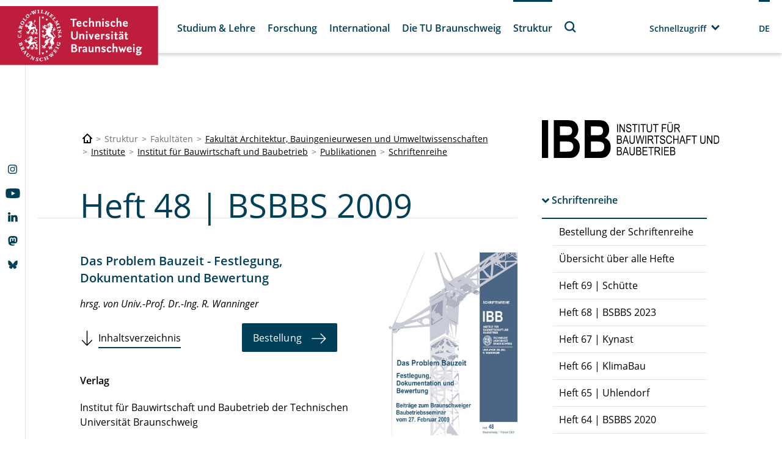

--- FILE ---
content_type: text/html; charset=utf-8
request_url: https://www.tu-braunschweig.de/ibb/service/schriftenreihe/heft48
body_size: 187850
content:
<!DOCTYPE html>
<html lang="de">
<head>

<meta charset="utf-8">
<!-- 
	Built with TYPO3 Higher Education Package

	This website is powered by TYPO3 - inspiring people to share!
	TYPO3 is a free open source Content Management Framework initially created by Kasper Skaarhoj and licensed under GNU/GPL.
	TYPO3 is copyright 1998-2026 of Kasper Skaarhoj. Extensions are copyright of their respective owners.
	Information and contribution at https://typo3.org/
-->



<title>Heft 48 | BSBBS 2009</title>
<meta http-equiv="x-ua-compatible" content="IE=edge" />
<meta name="generator" content="TYPO3 CMS" />
<meta name="viewport" content="width=device-width, initial-scale=1, viewport-fit=cover" />
<meta name="robots" content="index,follow" />
<meta name="author" content="Technische Universität Braunschweig" />
<meta name="apple-mobile-web-app-capable" content="no" />
<meta property="og:title" content="Heft 48 | BSBBS 2009" />
<meta property="og:image" content="https://www.tu-braunschweig.de/fileadmin/_processed_/0/4/csm_ibb_heft_schriftenreihe_3aa47fb0a9.jpg" />


<link rel="stylesheet" href="/typo3temp/assets/compressed/merged-97d840d85248e23afb6220a844827892-88fc09e30026927a8c6a6f11daf5b144.css?1751611773" media="all">



<script src="/typo3temp/assets/compressed/merged-785bd83ce148ad8e3076e0f5e16f9618-23c93bda7dc375cc8bf30caa4c3ae8cb.js?1748857395"></script>


<script>
/*<![CDATA[*/
/*TS_inlineJS*/
            function css_browser_selector(u){var ua=u.toLowerCase(),is=function(t){return ua.indexOf(t)>-1},g="gecko",w="webkit",s="safari",c="chrome",o="opera",m="mobile",v=0,r=window.devicePixelRatio?(window.devicePixelRatio+"").replace(".","_"):"1";var res=[!/opera|webtv/.test(ua)&&/msie\s(\d+)/.test(ua)&&(v=RegExp.$1*1)?"ie ie"+v+(v==6||v==7?" ie67 ie678 ie6789":v==8?" ie678 ie6789":v==9?" ie6789 ie9m":v>9?" ie9m":""):/edge\/(\d+)\.(\d+)/.test(ua)&&(v=[RegExp.$1,RegExp.$2])?"ie ie"+v[0]+" ie"+v[0]+"_"+v[1]+" ie9m edge":/trident\/\d+.*?;\s*rv:(\d+)\.(\d+)\)/.test(ua)&&(v=[RegExp.$1,RegExp.$2])?"ie ie"+v[0]+" ie"+v[0]+"_"+v[1]+" ie9m":/firefox\/(\d+)\.(\d+)/.test(ua)&&(re=RegExp)?g+" ff ff"+re.$1+" ff"+re.$1+"_"+re.$2:is("gecko/")?g:is(o)?"old"+o+(/version\/(\d+)/.test(ua)?" "+o+RegExp.$1:/opera(\s|\/)(\d+)/.test(ua)?" "+o+RegExp.$2:""):is("konqueror")?"konqueror":is("blackberry")?m+" blackberry":is(c)||is("crios")?w+" "+c:is("iron")?w+" iron":!is("cpu os")&&is("applewebkit/")?w+" "+s:is("mozilla/")?g:"",is("android")?m+" android":"",is("tablet")?"tablet":"",is("opr/")?o:"",is("yabrowser")?"yandex":"",is("j2me")?m+" j2me":is("ipad; u; cpu os")?m+" chrome android tablet":is("ipad;u;cpu os")?m+" chromedef android tablet":is("iphone")?m+" ios iphone":is("ipod")?m+" ios ipod":is("ipad")?m+" ios ipad tablet":is("mac")?"mac":is("darwin")?"mac":is("webtv")?"webtv":is("win")?"win"+(is("windows nt 6.0")?" vista":""):is("freebsd")?"freebsd":is("x11")||is("linux")?"linux":"",r!="1"?" retina ratio"+r:"","js portrait"].join(" ");if(window.jQuery&&!window.jQuery.browser){window.jQuery.browser=v?{msie:1,version:v}:{}}return res}(function(d,w){var _c=css_browser_selector(navigator.userAgent);var h=d.documentElement;h.className+=" "+_c;var _d=_c.replace(/^\s*|\s*$/g,"").split(/ +/);w.CSSBS=1;for(var i=0;i<_d.length;i++){w["CSSBS_"+_d[i]]=1}var _de=function(v){return d.documentElement[v]||d.body[v]};if(w.jQuery){(function($){var p="portrait",l="landscape";var m="smartnarrow",mw="smartwide",t="tabletnarrow",tw="tabletwide",ac=m+" "+mw+" "+t+" "+tw+" pc";var $h=$(h);var to=0,cw=0;function CSSSelectorUpdateSize(){if(to!=0)return;try{var _cw=_de("clientWidth"),_ch=_de("clientHeight");if(_cw>_ch){$h.removeClass(p).addClass(l)}else{$h.removeClass(l).addClass(p)}if(_cw==cw)return;cw=_cw}catch(e){}to=setTimeout(CSSSelectorUpdateSize_,100)}function CSSSelectorUpdateSize_(){try{$h.removeClass(ac);$h.addClass(cw<=360?m:cw<=640?mw:cw<=768?t:cw<=1024?tw:"pc")}catch(e){}to=0}if(w.CSSBS_ie){setInterval(CSSSelectorUpdateSize,1e3)}else{$(w).on("resize orientationchange",CSSSelectorUpdateSize).trigger("resize")}$(w).load(CSSSelectorUpdateSize)})(w.jQuery)}})(document,window);
/*! jQuery v3.6.4 | (c) OpenJS Foundation and other contributors | jquery.org/license */!function(e,t){"use strict";"object"==typeof module&&"object"==typeof module.exports?module.exports=e.document?t(e,!0):function(e){if(!e.document)throw new Error("jQuery requires a window with a document");return t(e)}:t(e)}("undefined"!=typeof window?window:this,function(C,e){"use strict";var t=[],r=Object.getPrototypeOf,s=t.slice,g=t.flat?function(e){return t.flat.call(e)}:function(e){return t.concat.apply([],e)},u=t.push,i=t.indexOf,n={},o=n.toString,y=n.hasOwnProperty,a=y.toString,l=a.call(Object),v={},m=function(e){return"function"==typeof e&&"number"!=typeof e.nodeType&&"function"!=typeof e.item},x=function(e){return null!=e&&e===e.window},E=C.document,c={type:!0,src:!0,nonce:!0,noModule:!0};function b(e,t,n){var r,i,o=(n=n||E).createElement("script");if(o.text=e,t)for(r in c)(i=t[r]||t.getAttribute&&t.getAttribute(r))&&o.setAttribute(r,i);n.head.appendChild(o).parentNode.removeChild(o)}function w(e){return null==e?e+"":"object"==typeof e||"function"==typeof e?n[o.call(e)]||"object":typeof e}var f="3.6.4",S=function(e,t){return new S.fn.init(e,t)};function p(e){var t=!!e&&"length"in e&&e.length,n=w(e);return!m(e)&&!x(e)&&("array"===n||0===t||"number"==typeof t&&0<t&&t-1 in e)}S.fn=S.prototype={jquery:f,constructor:S,length:0,toArray:function(){return s.call(this)},get:function(e){return null==e?s.call(this):e<0?this[e+this.length]:this[e]},pushStack:function(e){var t=S.merge(this.constructor(),e);return t.prevObject=this,t},each:function(e){return S.each(this,e)},map:function(n){return this.pushStack(S.map(this,function(e,t){return n.call(e,t,e)}))},slice:function(){return this.pushStack(s.apply(this,arguments))},first:function(){return this.eq(0)},last:function(){return this.eq(-1)},even:function(){return this.pushStack(S.grep(this,function(e,t){return(t+1)%2}))},odd:function(){return this.pushStack(S.grep(this,function(e,t){return t%2}))},eq:function(e){var t=this.length,n=+e+(e<0?t:0);return this.pushStack(0<=n&&n<t?[this[n]]:[])},end:function(){return this.prevObject||this.constructor()},push:u,sort:t.sort,splice:t.splice},S.extend=S.fn.extend=function(){var e,t,n,r,i,o,a=arguments[0]||{},s=1,u=arguments.length,l=!1;for("boolean"==typeof a&&(l=a,a=arguments[s]||{},s++),"object"==typeof a||m(a)||(a={}),s===u&&(a=this,s--);s<u;s++)if(null!=(e=arguments[s]))for(t in e)r=e[t],"__proto__"!==t&&a!==r&&(l&&r&&(S.isPlainObject(r)||(i=Array.isArray(r)))?(n=a[t],o=i&&!Array.isArray(n)?[]:i||S.isPlainObject(n)?n:{},i=!1,a[t]=S.extend(l,o,r)):void 0!==r&&(a[t]=r));return a},S.extend({expando:"jQuery"+(f+Math.random()).replace(/\D/g,""),isReady:!0,error:function(e){throw new Error(e)},noop:function(){},isPlainObject:function(e){var t,n;return!(!e||"[object Object]"!==o.call(e))&&(!(t=r(e))||"function"==typeof(n=y.call(t,"constructor")&&t.constructor)&&a.call(n)===l)},isEmptyObject:function(e){var t;for(t in e)return!1;return!0},globalEval:function(e,t,n){b(e,{nonce:t&&t.nonce},n)},each:function(e,t){var n,r=0;if(p(e)){for(n=e.length;r<n;r++)if(!1===t.call(e[r],r,e[r]))break}else for(r in e)if(!1===t.call(e[r],r,e[r]))break;return e},makeArray:function(e,t){var n=t||[];return null!=e&&(p(Object(e))?S.merge(n,"string"==typeof e?[e]:e):u.call(n,e)),n},inArray:function(e,t,n){return null==t?-1:i.call(t,e,n)},merge:function(e,t){for(var n=+t.length,r=0,i=e.length;r<n;r++)e[i++]=t[r];return e.length=i,e},grep:function(e,t,n){for(var r=[],i=0,o=e.length,a=!n;i<o;i++)!t(e[i],i)!==a&&r.push(e[i]);return r},map:function(e,t,n){var r,i,o=0,a=[];if(p(e))for(r=e.length;o<r;o++)null!=(i=t(e[o],o,n))&&a.push(i);else for(o in e)null!=(i=t(e[o],o,n))&&a.push(i);return g(a)},guid:1,support:v}),"function"==typeof Symbol&&(S.fn[Symbol.iterator]=t[Symbol.iterator]),S.each("Boolean Number String Function Array Date RegExp Object Error Symbol".split(" "),function(e,t){n["[object "+t+"]"]=t.toLowerCase()});var d=function(n){var e,d,b,o,i,h,f,g,w,u,l,T,C,a,E,y,s,c,v,S="sizzle"+1*new Date,p=n.document,k=0,r=0,m=ue(),x=ue(),A=ue(),N=ue(),j=function(e,t){return e===t&&(l=!0),0},D={}.hasOwnProperty,t=[],q=t.pop,L=t.push,H=t.push,O=t.slice,P=function(e,t){for(var n=0,r=e.length;n<r;n++)if(e[n]===t)return n;return-1},R="checked|selected|async|autofocus|autoplay|controls|defer|disabled|hidden|ismap|loop|multiple|open|readonly|required|scoped",M="[\\x20\\t\\r\\n\\f]",I="(?:\\\\[\\da-fA-F]{1,6}"+M+"?|\\\\[^\\r\\n\\f]|[\\w-]|[^\0-\\x7f])+",W="\\["+M+"*("+I+")(?:"+M+"*([*^$|!~]?=)"+M+"*(?:'((?:\\\\.|[^\\\\'])*)'|\"((?:\\\\.|[^\\\\\"])*)\"|("+I+"))|)"+M+"*\\]",F=":("+I+")(?:\\((('((?:\\\\.|[^\\\\'])*)'|\"((?:\\\\.|[^\\\\\"])*)\")|((?:\\\\.|[^\\\\()[\\]]|"+W+")*)|.*)\\)|)",$=new RegExp(M+"+","g"),B=new RegExp("^"+M+"+|((?:^|[^\\\\])(?:\\\\.)*)"+M+"+$","g"),_=new RegExp("^"+M+"*,"+M+"*"),z=new RegExp("^"+M+"*([>+~]|"+M+")"+M+"*"),U=new RegExp(M+"|>"),X=new RegExp(F),V=new RegExp("^"+I+"$"),G={ID:new RegExp("^#("+I+")"),CLASS:new RegExp("^\\.("+I+")"),TAG:new RegExp("^("+I+"|[*])"),ATTR:new RegExp("^"+W),PSEUDO:new RegExp("^"+F),CHILD:new RegExp("^:(only|first|last|nth|nth-last)-(child|of-type)(?:\\("+M+"*(even|odd|(([+-]|)(\\d*)n|)"+M+"*(?:([+-]|)"+M+"*(\\d+)|))"+M+"*\\)|)","i"),bool:new RegExp("^(?:"+R+")$","i"),needsContext:new RegExp("^"+M+"*[>+~]|:(even|odd|eq|gt|lt|nth|first|last)(?:\\("+M+"*((?:-\\d)?\\d*)"+M+"*\\)|)(?=[^-]|$)","i")},Y=/HTML$/i,Q=/^(?:input|select|textarea|button)$/i,J=/^h\d$/i,K=/^[^{]+\{\s*\[native \w/,Z=/^(?:#([\w-]+)|(\w+)|\.([\w-]+))$/,ee=/[+~]/,te=new RegExp("\\\\[\\da-fA-F]{1,6}"+M+"?|\\\\([^\\r\\n\\f])","g"),ne=function(e,t){var n="0x"+e.slice(1)-65536;return t||(n<0?String.fromCharCode(n+65536):String.fromCharCode(n>>10|55296,1023&n|56320))},re=/([\0-\x1f\x7f]|^-?\d)|^-$|[^\0-\x1f\x7f-\uFFFF\w-]/g,ie=function(e,t){return t?"\0"===e?"\ufffd":e.slice(0,-1)+"\\"+e.charCodeAt(e.length-1).toString(16)+" ":"\\"+e},oe=function(){T()},ae=be(function(e){return!0===e.disabled&&"fieldset"===e.nodeName.toLowerCase()},{dir:"parentNode",next:"legend"});try{H.apply(t=O.call(p.childNodes),p.childNodes),t[p.childNodes.length].nodeType}catch(e){H={apply:t.length?function(e,t){L.apply(e,O.call(t))}:function(e,t){var n=e.length,r=0;while(e[n++]=t[r++]);e.length=n-1}}}function se(t,e,n,r){var i,o,a,s,u,l,c,f=e&&e.ownerDocument,p=e?e.nodeType:9;if(n=n||[],"string"!=typeof t||!t||1!==p&&9!==p&&11!==p)return n;if(!r&&(T(e),e=e||C,E)){if(11!==p&&(u=Z.exec(t)))if(i=u[1]){if(9===p){if(!(a=e.getElementById(i)))return n;if(a.id===i)return n.push(a),n}else if(f&&(a=f.getElementById(i))&&v(e,a)&&a.id===i)return n.push(a),n}else{if(u[2])return H.apply(n,e.getElementsByTagName(t)),n;if((i=u[3])&&d.getElementsByClassName&&e.getElementsByClassName)return H.apply(n,e.getElementsByClassName(i)),n}if(d.qsa&&!N[t+" "]&&(!y||!y.test(t))&&(1!==p||"object"!==e.nodeName.toLowerCase())){if(c=t,f=e,1===p&&(U.test(t)||z.test(t))){(f=ee.test(t)&&ve(e.parentNode)||e)===e&&d.scope||((s=e.getAttribute("id"))?s=s.replace(re,ie):e.setAttribute("id",s=S)),o=(l=h(t)).length;while(o--)l[o]=(s?"#"+s:":scope")+" "+xe(l[o]);c=l.join(",")}try{return H.apply(n,f.querySelectorAll(c)),n}catch(e){N(t,!0)}finally{s===S&&e.removeAttribute("id")}}}return g(t.replace(B,"$1"),e,n,r)}function ue(){var r=[];return function e(t,n){return r.push(t+" ")>b.cacheLength&&delete e[r.shift()],e[t+" "]=n}}function le(e){return e[S]=!0,e}function ce(e){var t=C.createElement("fieldset");try{return!!e(t)}catch(e){return!1}finally{t.parentNode&&t.parentNode.removeChild(t),t=null}}function fe(e,t){var n=e.split("|"),r=n.length;while(r--)b.attrHandle[n[r]]=t}function pe(e,t){var n=t&&e,r=n&&1===e.nodeType&&1===t.nodeType&&e.sourceIndex-t.sourceIndex;if(r)return r;if(n)while(n=n.nextSibling)if(n===t)return-1;return e?1:-1}function de(t){return function(e){return"input"===e.nodeName.toLowerCase()&&e.type===t}}function he(n){return function(e){var t=e.nodeName.toLowerCase();return("input"===t||"button"===t)&&e.type===n}}function ge(t){return function(e){return"form"in e?e.parentNode&&!1===e.disabled?"label"in e?"label"in e.parentNode?e.parentNode.disabled===t:e.disabled===t:e.isDisabled===t||e.isDisabled!==!t&&ae(e)===t:e.disabled===t:"label"in e&&e.disabled===t}}function ye(a){return le(function(o){return o=+o,le(function(e,t){var n,r=a([],e.length,o),i=r.length;while(i--)e[n=r[i]]&&(e[n]=!(t[n]=e[n]))})})}function ve(e){return e&&"undefined"!=typeof e.getElementsByTagName&&e}for(e in d=se.support={},i=se.isXML=function(e){var t=e&&e.namespaceURI,n=e&&(e.ownerDocument||e).documentElement;return!Y.test(t||n&&n.nodeName||"HTML")},T=se.setDocument=function(e){var t,n,r=e?e.ownerDocument||e:p;return r!=C&&9===r.nodeType&&r.documentElement&&(a=(C=r).documentElement,E=!i(C),p!=C&&(n=C.defaultView)&&n.top!==n&&(n.addEventListener?n.addEventListener("unload",oe,!1):n.attachEvent&&n.attachEvent("onunload",oe)),d.scope=ce(function(e){return a.appendChild(e).appendChild(C.createElement("div")),"undefined"!=typeof e.querySelectorAll&&!e.querySelectorAll(":scope fieldset div").length}),d.cssHas=ce(function(){try{return C.querySelector(":has(*,:jqfake)"),!1}catch(e){return!0}}),d.attributes=ce(function(e){return e.className="i",!e.getAttribute("className")}),d.getElementsByTagName=ce(function(e){return e.appendChild(C.createComment("")),!e.getElementsByTagName("*").length}),d.getElementsByClassName=K.test(C.getElementsByClassName),d.getById=ce(function(e){return a.appendChild(e).id=S,!C.getElementsByName||!C.getElementsByName(S).length}),d.getById?(b.filter.ID=function(e){var t=e.replace(te,ne);return function(e){return e.getAttribute("id")===t}},b.find.ID=function(e,t){if("undefined"!=typeof t.getElementById&&E){var n=t.getElementById(e);return n?[n]:[]}}):(b.filter.ID=function(e){var n=e.replace(te,ne);return function(e){var t="undefined"!=typeof e.getAttributeNode&&e.getAttributeNode("id");return t&&t.value===n}},b.find.ID=function(e,t){if("undefined"!=typeof t.getElementById&&E){var n,r,i,o=t.getElementById(e);if(o){if((n=o.getAttributeNode("id"))&&n.value===e)return[o];i=t.getElementsByName(e),r=0;while(o=i[r++])if((n=o.getAttributeNode("id"))&&n.value===e)return[o]}return[]}}),b.find.TAG=d.getElementsByTagName?function(e,t){return"undefined"!=typeof t.getElementsByTagName?t.getElementsByTagName(e):d.qsa?t.querySelectorAll(e):void 0}:function(e,t){var n,r=[],i=0,o=t.getElementsByTagName(e);if("*"===e){while(n=o[i++])1===n.nodeType&&r.push(n);return r}return o},b.find.CLASS=d.getElementsByClassName&&function(e,t){if("undefined"!=typeof t.getElementsByClassName&&E)return t.getElementsByClassName(e)},s=[],y=[],(d.qsa=K.test(C.querySelectorAll))&&(ce(function(e){var t;a.appendChild(e).innerHTML="<a id='"+S+"'></a><select id='"+S+"-\r\\' msallowcapture=''><option selected=''></option></select>",e.querySelectorAll("[msallowcapture^='']").length&&y.push("[*^$]="+M+"*(?:''|\"\")"),e.querySelectorAll("[selected]").length||y.push("\\["+M+"*(?:value|"+R+")"),e.querySelectorAll("[id~="+S+"-]").length||y.push("~="),(t=C.createElement("input")).setAttribute("name",""),e.appendChild(t),e.querySelectorAll("[name='']").length||y.push("\\["+M+"*name"+M+"*="+M+"*(?:''|\"\")"),e.querySelectorAll(":checked").length||y.push(":checked"),e.querySelectorAll("a#"+S+"+*").length||y.push(".#.+[+~]"),e.querySelectorAll("\\\f"),y.push("[\\r\\n\\f]")}),ce(function(e){e.innerHTML="<a href='' disabled='disabled'></a><select disabled='disabled'><option/></select>";var t=C.createElement("input");t.setAttribute("type","hidden"),e.appendChild(t).setAttribute("name","D"),e.querySelectorAll("[name=d]").length&&y.push("name"+M+"*[*^$|!~]?="),2!==e.querySelectorAll(":enabled").length&&y.push(":enabled",":disabled"),a.appendChild(e).disabled=!0,2!==e.querySelectorAll(":disabled").length&&y.push(":enabled",":disabled"),e.querySelectorAll("*,:x"),y.push(",.*:")})),(d.matchesSelector=K.test(c=a.matches||a.webkitMatchesSelector||a.mozMatchesSelector||a.oMatchesSelector||a.msMatchesSelector))&&ce(function(e){d.disconnectedMatch=c.call(e,"*"),c.call(e,"[s!='']:x"),s.push("!=",F)}),d.cssHas||y.push(":has"),y=y.length&&new RegExp(y.join("|")),s=s.length&&new RegExp(s.join("|")),t=K.test(a.compareDocumentPosition),v=t||K.test(a.contains)?function(e,t){var n=9===e.nodeType&&e.documentElement||e,r=t&&t.parentNode;return e===r||!(!r||1!==r.nodeType||!(n.contains?n.contains(r):e.compareDocumentPosition&&16&e.compareDocumentPosition(r)))}:function(e,t){if(t)while(t=t.parentNode)if(t===e)return!0;return!1},j=t?function(e,t){if(e===t)return l=!0,0;var n=!e.compareDocumentPosition-!t.compareDocumentPosition;return n||(1&(n=(e.ownerDocument||e)==(t.ownerDocument||t)?e.compareDocumentPosition(t):1)||!d.sortDetached&&t.compareDocumentPosition(e)===n?e==C||e.ownerDocument==p&&v(p,e)?-1:t==C||t.ownerDocument==p&&v(p,t)?1:u?P(u,e)-P(u,t):0:4&n?-1:1)}:function(e,t){if(e===t)return l=!0,0;var n,r=0,i=e.parentNode,o=t.parentNode,a=[e],s=[t];if(!i||!o)return e==C?-1:t==C?1:i?-1:o?1:u?P(u,e)-P(u,t):0;if(i===o)return pe(e,t);n=e;while(n=n.parentNode)a.unshift(n);n=t;while(n=n.parentNode)s.unshift(n);while(a[r]===s[r])r++;return r?pe(a[r],s[r]):a[r]==p?-1:s[r]==p?1:0}),C},se.matches=function(e,t){return se(e,null,null,t)},se.matchesSelector=function(e,t){if(T(e),d.matchesSelector&&E&&!N[t+" "]&&(!s||!s.test(t))&&(!y||!y.test(t)))try{var n=c.call(e,t);if(n||d.disconnectedMatch||e.document&&11!==e.document.nodeType)return n}catch(e){N(t,!0)}return 0<se(t,C,null,[e]).length},se.contains=function(e,t){return(e.ownerDocument||e)!=C&&T(e),v(e,t)},se.attr=function(e,t){(e.ownerDocument||e)!=C&&T(e);var n=b.attrHandle[t.toLowerCase()],r=n&&D.call(b.attrHandle,t.toLowerCase())?n(e,t,!E):void 0;return void 0!==r?r:d.attributes||!E?e.getAttribute(t):(r=e.getAttributeNode(t))&&r.specified?r.value:null},se.escape=function(e){return(e+"").replace(re,ie)},se.error=function(e){throw new Error("Syntax error, unrecognized expression: "+e)},se.uniqueSort=function(e){var t,n=[],r=0,i=0;if(l=!d.detectDuplicates,u=!d.sortStable&&e.slice(0),e.sort(j),l){while(t=e[i++])t===e[i]&&(r=n.push(i));while(r--)e.splice(n[r],1)}return u=null,e},o=se.getText=function(e){var t,n="",r=0,i=e.nodeType;if(i){if(1===i||9===i||11===i){if("string"==typeof e.textContent)return e.textContent;for(e=e.firstChild;e;e=e.nextSibling)n+=o(e)}else if(3===i||4===i)return e.nodeValue}else while(t=e[r++])n+=o(t);return n},(b=se.selectors={cacheLength:50,createPseudo:le,match:G,attrHandle:{},find:{},relative:{">":{dir:"parentNode",first:!0}," ":{dir:"parentNode"},"+":{dir:"previousSibling",first:!0},"~":{dir:"previousSibling"}},preFilter:{ATTR:function(e){return e[1]=e[1].replace(te,ne),e[3]=(e[3]||e[4]||e[5]||"").replace(te,ne),"~="===e[2]&&(e[3]=" "+e[3]+" "),e.slice(0,4)},CHILD:function(e){return e[1]=e[1].toLowerCase(),"nth"===e[1].slice(0,3)?(e[3]||se.error(e[0]),e[4]=+(e[4]?e[5]+(e[6]||1):2*("even"===e[3]||"odd"===e[3])),e[5]=+(e[7]+e[8]||"odd"===e[3])):e[3]&&se.error(e[0]),e},PSEUDO:function(e){var t,n=!e[6]&&e[2];return G.CHILD.test(e[0])?null:(e[3]?e[2]=e[4]||e[5]||"":n&&X.test(n)&&(t=h(n,!0))&&(t=n.indexOf(")",n.length-t)-n.length)&&(e[0]=e[0].slice(0,t),e[2]=n.slice(0,t)),e.slice(0,3))}},filter:{TAG:function(e){var t=e.replace(te,ne).toLowerCase();return"*"===e?function(){return!0}:function(e){return e.nodeName&&e.nodeName.toLowerCase()===t}},CLASS:function(e){var t=m[e+" "];return t||(t=new RegExp("(^|"+M+")"+e+"("+M+"|$)"))&&m(e,function(e){return t.test("string"==typeof e.className&&e.className||"undefined"!=typeof e.getAttribute&&e.getAttribute("class")||"")})},ATTR:function(n,r,i){return function(e){var t=se.attr(e,n);return null==t?"!="===r:!r||(t+="","="===r?t===i:"!="===r?t!==i:"^="===r?i&&0===t.indexOf(i):"*="===r?i&&-1<t.indexOf(i):"$="===r?i&&t.slice(-i.length)===i:"~="===r?-1<(" "+t.replace($," ")+" ").indexOf(i):"|="===r&&(t===i||t.slice(0,i.length+1)===i+"-"))}},CHILD:function(h,e,t,g,y){var v="nth"!==h.slice(0,3),m="last"!==h.slice(-4),x="of-type"===e;return 1===g&&0===y?function(e){return!!e.parentNode}:function(e,t,n){var r,i,o,a,s,u,l=v!==m?"nextSibling":"previousSibling",c=e.parentNode,f=x&&e.nodeName.toLowerCase(),p=!n&&!x,d=!1;if(c){if(v){while(l){a=e;while(a=a[l])if(x?a.nodeName.toLowerCase()===f:1===a.nodeType)return!1;u=l="only"===h&&!u&&"nextSibling"}return!0}if(u=[m?c.firstChild:c.lastChild],m&&p){d=(s=(r=(i=(o=(a=c)[S]||(a[S]={}))[a.uniqueID]||(o[a.uniqueID]={}))[h]||[])[0]===k&&r[1])&&r[2],a=s&&c.childNodes[s];while(a=++s&&a&&a[l]||(d=s=0)||u.pop())if(1===a.nodeType&&++d&&a===e){i[h]=[k,s,d];break}}else if(p&&(d=s=(r=(i=(o=(a=e)[S]||(a[S]={}))[a.uniqueID]||(o[a.uniqueID]={}))[h]||[])[0]===k&&r[1]),!1===d)while(a=++s&&a&&a[l]||(d=s=0)||u.pop())if((x?a.nodeName.toLowerCase()===f:1===a.nodeType)&&++d&&(p&&((i=(o=a[S]||(a[S]={}))[a.uniqueID]||(o[a.uniqueID]={}))[h]=[k,d]),a===e))break;return(d-=y)===g||d%g==0&&0<=d/g}}},PSEUDO:function(e,o){var t,a=b.pseudos[e]||b.setFilters[e.toLowerCase()]||se.error("unsupported pseudo: "+e);return a[S]?a(o):1<a.length?(t=[e,e,"",o],b.setFilters.hasOwnProperty(e.toLowerCase())?le(function(e,t){var n,r=a(e,o),i=r.length;while(i--)e[n=P(e,r[i])]=!(t[n]=r[i])}):function(e){return a(e,0,t)}):a}},pseudos:{not:le(function(e){var r=[],i=[],s=f(e.replace(B,"$1"));return s[S]?le(function(e,t,n,r){var i,o=s(e,null,r,[]),a=e.length;while(a--)(i=o[a])&&(e[a]=!(t[a]=i))}):function(e,t,n){return r[0]=e,s(r,null,n,i),r[0]=null,!i.pop()}}),has:le(function(t){return function(e){return 0<se(t,e).length}}),contains:le(function(t){return t=t.replace(te,ne),function(e){return-1<(e.textContent||o(e)).indexOf(t)}}),lang:le(function(n){return V.test(n||"")||se.error("unsupported lang: "+n),n=n.replace(te,ne).toLowerCase(),function(e){var t;do{if(t=E?e.lang:e.getAttribute("xml:lang")||e.getAttribute("lang"))return(t=t.toLowerCase())===n||0===t.indexOf(n+"-")}while((e=e.parentNode)&&1===e.nodeType);return!1}}),target:function(e){var t=n.location&&n.location.hash;return t&&t.slice(1)===e.id},root:function(e){return e===a},focus:function(e){return e===C.activeElement&&(!C.hasFocus||C.hasFocus())&&!!(e.type||e.href||~e.tabIndex)},enabled:ge(!1),disabled:ge(!0),checked:function(e){var t=e.nodeName.toLowerCase();return"input"===t&&!!e.checked||"option"===t&&!!e.selected},selected:function(e){return e.parentNode&&e.parentNode.selectedIndex,!0===e.selected},empty:function(e){for(e=e.firstChild;e;e=e.nextSibling)if(e.nodeType<6)return!1;return!0},parent:function(e){return!b.pseudos.empty(e)},header:function(e){return J.test(e.nodeName)},input:function(e){return Q.test(e.nodeName)},button:function(e){var t=e.nodeName.toLowerCase();return"input"===t&&"button"===e.type||"button"===t},text:function(e){var t;return"input"===e.nodeName.toLowerCase()&&"text"===e.type&&(null==(t=e.getAttribute("type"))||"text"===t.toLowerCase())},first:ye(function(){return[0]}),last:ye(function(e,t){return[t-1]}),eq:ye(function(e,t,n){return[n<0?n+t:n]}),even:ye(function(e,t){for(var n=0;n<t;n+=2)e.push(n);return e}),odd:ye(function(e,t){for(var n=1;n<t;n+=2)e.push(n);return e}),lt:ye(function(e,t,n){for(var r=n<0?n+t:t<n?t:n;0<=--r;)e.push(r);return e}),gt:ye(function(e,t,n){for(var r=n<0?n+t:n;++r<t;)e.push(r);return e})}}).pseudos.nth=b.pseudos.eq,{radio:!0,checkbox:!0,file:!0,password:!0,image:!0})b.pseudos[e]=de(e);for(e in{submit:!0,reset:!0})b.pseudos[e]=he(e);function me(){}function xe(e){for(var t=0,n=e.length,r="";t<n;t++)r+=e[t].value;return r}function be(s,e,t){var u=e.dir,l=e.next,c=l||u,f=t&&"parentNode"===c,p=r++;return e.first?function(e,t,n){while(e=e[u])if(1===e.nodeType||f)return s(e,t,n);return!1}:function(e,t,n){var r,i,o,a=[k,p];if(n){while(e=e[u])if((1===e.nodeType||f)&&s(e,t,n))return!0}else while(e=e[u])if(1===e.nodeType||f)if(i=(o=e[S]||(e[S]={}))[e.uniqueID]||(o[e.uniqueID]={}),l&&l===e.nodeName.toLowerCase())e=e[u]||e;else{if((r=i[c])&&r[0]===k&&r[1]===p)return a[2]=r[2];if((i[c]=a)[2]=s(e,t,n))return!0}return!1}}function we(i){return 1<i.length?function(e,t,n){var r=i.length;while(r--)if(!i[r](e,t,n))return!1;return!0}:i[0]}function Te(e,t,n,r,i){for(var o,a=[],s=0,u=e.length,l=null!=t;s<u;s++)(o=e[s])&&(n&&!n(o,r,i)||(a.push(o),l&&t.push(s)));return a}function Ce(d,h,g,y,v,e){return y&&!y[S]&&(y=Ce(y)),v&&!v[S]&&(v=Ce(v,e)),le(function(e,t,n,r){var i,o,a,s=[],u=[],l=t.length,c=e||function(e,t,n){for(var r=0,i=t.length;r<i;r++)se(e,t[r],n);return n}(h||"*",n.nodeType?[n]:n,[]),f=!d||!e&&h?c:Te(c,s,d,n,r),p=g?v||(e?d:l||y)?[]:t:f;if(g&&g(f,p,n,r),y){i=Te(p,u),y(i,[],n,r),o=i.length;while(o--)(a=i[o])&&(p[u[o]]=!(f[u[o]]=a))}if(e){if(v||d){if(v){i=[],o=p.length;while(o--)(a=p[o])&&i.push(f[o]=a);v(null,p=[],i,r)}o=p.length;while(o--)(a=p[o])&&-1<(i=v?P(e,a):s[o])&&(e[i]=!(t[i]=a))}}else p=Te(p===t?p.splice(l,p.length):p),v?v(null,t,p,r):H.apply(t,p)})}function Ee(e){for(var i,t,n,r=e.length,o=b.relative[e[0].type],a=o||b.relative[" "],s=o?1:0,u=be(function(e){return e===i},a,!0),l=be(function(e){return-1<P(i,e)},a,!0),c=[function(e,t,n){var r=!o&&(n||t!==w)||((i=t).nodeType?u(e,t,n):l(e,t,n));return i=null,r}];s<r;s++)if(t=b.relative[e[s].type])c=[be(we(c),t)];else{if((t=b.filter[e[s].type].apply(null,e[s].matches))[S]){for(n=++s;n<r;n++)if(b.relative[e[n].type])break;return Ce(1<s&&we(c),1<s&&xe(e.slice(0,s-1).concat({value:" "===e[s-2].type?"*":""})).replace(B,"$1"),t,s<n&&Ee(e.slice(s,n)),n<r&&Ee(e=e.slice(n)),n<r&&xe(e))}c.push(t)}return we(c)}return me.prototype=b.filters=b.pseudos,b.setFilters=new me,h=se.tokenize=function(e,t){var n,r,i,o,a,s,u,l=x[e+" "];if(l)return t?0:l.slice(0);a=e,s=[],u=b.preFilter;while(a){for(o in n&&!(r=_.exec(a))||(r&&(a=a.slice(r[0].length)||a),s.push(i=[])),n=!1,(r=z.exec(a))&&(n=r.shift(),i.push({value:n,type:r[0].replace(B," ")}),a=a.slice(n.length)),b.filter)!(r=G[o].exec(a))||u[o]&&!(r=u[o](r))||(n=r.shift(),i.push({value:n,type:o,matches:r}),a=a.slice(n.length));if(!n)break}return t?a.length:a?se.error(e):x(e,s).slice(0)},f=se.compile=function(e,t){var n,y,v,m,x,r,i=[],o=[],a=A[e+" "];if(!a){t||(t=h(e)),n=t.length;while(n--)(a=Ee(t[n]))[S]?i.push(a):o.push(a);(a=A(e,(y=o,m=0<(v=i).length,x=0<y.length,r=function(e,t,n,r,i){var o,a,s,u=0,l="0",c=e&&[],f=[],p=w,d=e||x&&b.find.TAG("*",i),h=k+=null==p?1:Math.random()||.1,g=d.length;for(i&&(w=t==C||t||i);l!==g&&null!=(o=d[l]);l++){if(x&&o){a=0,t||o.ownerDocument==C||(T(o),n=!E);while(s=y[a++])if(s(o,t||C,n)){r.push(o);break}i&&(k=h)}m&&((o=!s&&o)&&u--,e&&c.push(o))}if(u+=l,m&&l!==u){a=0;while(s=v[a++])s(c,f,t,n);if(e){if(0<u)while(l--)c[l]||f[l]||(f[l]=q.call(r));f=Te(f)}H.apply(r,f),i&&!e&&0<f.length&&1<u+v.length&&se.uniqueSort(r)}return i&&(k=h,w=p),c},m?le(r):r))).selector=e}return a},g=se.select=function(e,t,n,r){var i,o,a,s,u,l="function"==typeof e&&e,c=!r&&h(e=l.selector||e);if(n=n||[],1===c.length){if(2<(o=c[0]=c[0].slice(0)).length&&"ID"===(a=o[0]).type&&9===t.nodeType&&E&&b.relative[o[1].type]){if(!(t=(b.find.ID(a.matches[0].replace(te,ne),t)||[])[0]))return n;l&&(t=t.parentNode),e=e.slice(o.shift().value.length)}i=G.needsContext.test(e)?0:o.length;while(i--){if(a=o[i],b.relative[s=a.type])break;if((u=b.find[s])&&(r=u(a.matches[0].replace(te,ne),ee.test(o[0].type)&&ve(t.parentNode)||t))){if(o.splice(i,1),!(e=r.length&&xe(o)))return H.apply(n,r),n;break}}}return(l||f(e,c))(r,t,!E,n,!t||ee.test(e)&&ve(t.parentNode)||t),n},d.sortStable=S.split("").sort(j).join("")===S,d.detectDuplicates=!!l,T(),d.sortDetached=ce(function(e){return 1&e.compareDocumentPosition(C.createElement("fieldset"))}),ce(function(e){return e.innerHTML="<a href='#'></a>","#"===e.firstChild.getAttribute("href")})||fe("type|href|height|width",function(e,t,n){if(!n)return e.getAttribute(t,"type"===t.toLowerCase()?1:2)}),d.attributes&&ce(function(e){return e.innerHTML="<input/>",e.firstChild.setAttribute("value",""),""===e.firstChild.getAttribute("value")})||fe("value",function(e,t,n){if(!n&&"input"===e.nodeName.toLowerCase())return e.defaultValue}),ce(function(e){return null==e.getAttribute("disabled")})||fe(R,function(e,t,n){var r;if(!n)return!0===e[t]?t.toLowerCase():(r=e.getAttributeNode(t))&&r.specified?r.value:null}),se}(C);S.find=d,S.expr=d.selectors,S.expr[":"]=S.expr.pseudos,S.uniqueSort=S.unique=d.uniqueSort,S.text=d.getText,S.isXMLDoc=d.isXML,S.contains=d.contains,S.escapeSelector=d.escape;var h=function(e,t,n){var r=[],i=void 0!==n;while((e=e[t])&&9!==e.nodeType)if(1===e.nodeType){if(i&&S(e).is(n))break;r.push(e)}return r},T=function(e,t){for(var n=[];e;e=e.nextSibling)1===e.nodeType&&e!==t&&n.push(e);return n},k=S.expr.match.needsContext;function A(e,t){return e.nodeName&&e.nodeName.toLowerCase()===t.toLowerCase()}var N=/^<([a-z][^\/\0>:\x20\t\r\n\f]*)[\x20\t\r\n\f]*\/?>(?:<\/\1>|)$/i;function j(e,n,r){return m(n)?S.grep(e,function(e,t){return!!n.call(e,t,e)!==r}):n.nodeType?S.grep(e,function(e){return e===n!==r}):"string"!=typeof n?S.grep(e,function(e){return-1<i.call(n,e)!==r}):S.filter(n,e,r)}S.filter=function(e,t,n){var r=t[0];return n&&(e=":not("+e+")"),1===t.length&&1===r.nodeType?S.find.matchesSelector(r,e)?[r]:[]:S.find.matches(e,S.grep(t,function(e){return 1===e.nodeType}))},S.fn.extend({find:function(e){var t,n,r=this.length,i=this;if("string"!=typeof e)return this.pushStack(S(e).filter(function(){for(t=0;t<r;t++)if(S.contains(i[t],this))return!0}));for(n=this.pushStack([]),t=0;t<r;t++)S.find(e,i[t],n);return 1<r?S.uniqueSort(n):n},filter:function(e){return this.pushStack(j(this,e||[],!1))},not:function(e){return this.pushStack(j(this,e||[],!0))},is:function(e){return!!j(this,"string"==typeof e&&k.test(e)?S(e):e||[],!1).length}});var D,q=/^(?:\s*(<[\w\W]+>)[^>]*|#([\w-]+))$/;(S.fn.init=function(e,t,n){var r,i;if(!e)return this;if(n=n||D,"string"==typeof e){if(!(r="<"===e[0]&&">"===e[e.length-1]&&3<=e.length?[null,e,null]:q.exec(e))||!r[1]&&t)return!t||t.jquery?(t||n).find(e):this.constructor(t).find(e);if(r[1]){if(t=t instanceof S?t[0]:t,S.merge(this,S.parseHTML(r[1],t&&t.nodeType?t.ownerDocument||t:E,!0)),N.test(r[1])&&S.isPlainObject(t))for(r in t)m(this[r])?this[r](t[r]):this.attr(r,t[r]);return this}return(i=E.getElementById(r[2]))&&(this[0]=i,this.length=1),this}return e.nodeType?(this[0]=e,this.length=1,this):m(e)?void 0!==n.ready?n.ready(e):e(S):S.makeArray(e,this)}).prototype=S.fn,D=S(E);var L=/^(?:parents|prev(?:Until|All))/,H={children:!0,contents:!0,next:!0,prev:!0};function O(e,t){while((e=e[t])&&1!==e.nodeType);return e}S.fn.extend({has:function(e){var t=S(e,this),n=t.length;return this.filter(function(){for(var e=0;e<n;e++)if(S.contains(this,t[e]))return!0})},closest:function(e,t){var n,r=0,i=this.length,o=[],a="string"!=typeof e&&S(e);if(!k.test(e))for(;r<i;r++)for(n=this[r];n&&n!==t;n=n.parentNode)if(n.nodeType<11&&(a?-1<a.index(n):1===n.nodeType&&S.find.matchesSelector(n,e))){o.push(n);break}return this.pushStack(1<o.length?S.uniqueSort(o):o)},index:function(e){return e?"string"==typeof e?i.call(S(e),this[0]):i.call(this,e.jquery?e[0]:e):this[0]&&this[0].parentNode?this.first().prevAll().length:-1},add:function(e,t){return this.pushStack(S.uniqueSort(S.merge(this.get(),S(e,t))))},addBack:function(e){return this.add(null==e?this.prevObject:this.prevObject.filter(e))}}),S.each({parent:function(e){var t=e.parentNode;return t&&11!==t.nodeType?t:null},parents:function(e){return h(e,"parentNode")},parentsUntil:function(e,t,n){return h(e,"parentNode",n)},next:function(e){return O(e,"nextSibling")},prev:function(e){return O(e,"previousSibling")},nextAll:function(e){return h(e,"nextSibling")},prevAll:function(e){return h(e,"previousSibling")},nextUntil:function(e,t,n){return h(e,"nextSibling",n)},prevUntil:function(e,t,n){return h(e,"previousSibling",n)},siblings:function(e){return T((e.parentNode||{}).firstChild,e)},children:function(e){return T(e.firstChild)},contents:function(e){return null!=e.contentDocument&&r(e.contentDocument)?e.contentDocument:(A(e,"template")&&(e=e.content||e),S.merge([],e.childNodes))}},function(r,i){S.fn[r]=function(e,t){var n=S.map(this,i,e);return"Until"!==r.slice(-5)&&(t=e),t&&"string"==typeof t&&(n=S.filter(t,n)),1<this.length&&(H[r]||S.uniqueSort(n),L.test(r)&&n.reverse()),this.pushStack(n)}});var P=/[^\x20\t\r\n\f]+/g;function R(e){return e}function M(e){throw e}function I(e,t,n,r){var i;try{e&&m(i=e.promise)?i.call(e).done(t).fail(n):e&&m(i=e.then)?i.call(e,t,n):t.apply(void 0,[e].slice(r))}catch(e){n.apply(void 0,[e])}}S.Callbacks=function(r){var e,n;r="string"==typeof r?(e=r,n={},S.each(e.match(P)||[],function(e,t){n[t]=!0}),n):S.extend({},r);var i,t,o,a,s=[],u=[],l=-1,c=function(){for(a=a||r.once,o=i=!0;u.length;l=-1){t=u.shift();while(++l<s.length)!1===s[l].apply(t[0],t[1])&&r.stopOnFalse&&(l=s.length,t=!1)}r.memory||(t=!1),i=!1,a&&(s=t?[]:"")},f={add:function(){return s&&(t&&!i&&(l=s.length-1,u.push(t)),function n(e){S.each(e,function(e,t){m(t)?r.unique&&f.has(t)||s.push(t):t&&t.length&&"string"!==w(t)&&n(t)})}(arguments),t&&!i&&c()),this},remove:function(){return S.each(arguments,function(e,t){var n;while(-1<(n=S.inArray(t,s,n)))s.splice(n,1),n<=l&&l--}),this},has:function(e){return e?-1<S.inArray(e,s):0<s.length},empty:function(){return s&&(s=[]),this},disable:function(){return a=u=[],s=t="",this},disabled:function(){return!s},lock:function(){return a=u=[],t||i||(s=t=""),this},locked:function(){return!!a},fireWith:function(e,t){return a||(t=[e,(t=t||[]).slice?t.slice():t],u.push(t),i||c()),this},fire:function(){return f.fireWith(this,arguments),this},fired:function(){return!!o}};return f},S.extend({Deferred:function(e){var o=[["notify","progress",S.Callbacks("memory"),S.Callbacks("memory"),2],["resolve","done",S.Callbacks("once memory"),S.Callbacks("once memory"),0,"resolved"],["reject","fail",S.Callbacks("once memory"),S.Callbacks("once memory"),1,"rejected"]],i="pending",a={state:function(){return i},always:function(){return s.done(arguments).fail(arguments),this},"catch":function(e){return a.then(null,e)},pipe:function(){var i=arguments;return S.Deferred(function(r){S.each(o,function(e,t){var n=m(i[t[4]])&&i[t[4]];s[t[1]](function(){var e=n&&n.apply(this,arguments);e&&m(e.promise)?e.promise().progress(r.notify).done(r.resolve).fail(r.reject):r[t[0]+"With"](this,n?[e]:arguments)})}),i=null}).promise()},then:function(t,n,r){var u=0;function l(i,o,a,s){return function(){var n=this,r=arguments,e=function(){var e,t;if(!(i<u)){if((e=a.apply(n,r))===o.promise())throw new TypeError("Thenable self-resolution");t=e&&("object"==typeof e||"function"==typeof e)&&e.then,m(t)?s?t.call(e,l(u,o,R,s),l(u,o,M,s)):(u++,t.call(e,l(u,o,R,s),l(u,o,M,s),l(u,o,R,o.notifyWith))):(a!==R&&(n=void 0,r=[e]),(s||o.resolveWith)(n,r))}},t=s?e:function(){try{e()}catch(e){S.Deferred.exceptionHook&&S.Deferred.exceptionHook(e,t.stackTrace),u<=i+1&&(a!==M&&(n=void 0,r=[e]),o.rejectWith(n,r))}};i?t():(S.Deferred.getStackHook&&(t.stackTrace=S.Deferred.getStackHook()),C.setTimeout(t))}}return S.Deferred(function(e){o[0][3].add(l(0,e,m(r)?r:R,e.notifyWith)),o[1][3].add(l(0,e,m(t)?t:R)),o[2][3].add(l(0,e,m(n)?n:M))}).promise()},promise:function(e){return null!=e?S.extend(e,a):a}},s={};return S.each(o,function(e,t){var n=t[2],r=t[5];a[t[1]]=n.add,r&&n.add(function(){i=r},o[3-e][2].disable,o[3-e][3].disable,o[0][2].lock,o[0][3].lock),n.add(t[3].fire),s[t[0]]=function(){return s[t[0]+"With"](this===s?void 0:this,arguments),this},s[t[0]+"With"]=n.fireWith}),a.promise(s),e&&e.call(s,s),s},when:function(e){var n=arguments.length,t=n,r=Array(t),i=s.call(arguments),o=S.Deferred(),a=function(t){return function(e){r[t]=this,i[t]=1<arguments.length?s.call(arguments):e,--n||o.resolveWith(r,i)}};if(n<=1&&(I(e,o.done(a(t)).resolve,o.reject,!n),"pending"===o.state()||m(i[t]&&i[t].then)))return o.then();while(t--)I(i[t],a(t),o.reject);return o.promise()}});var W=/^(Eval|Internal|Range|Reference|Syntax|Type|URI)Error$/;S.Deferred.exceptionHook=function(e,t){C.console&&C.console.warn&&e&&W.test(e.name)&&C.console.warn("jQuery.Deferred exception: "+e.message,e.stack,t)},S.readyException=function(e){C.setTimeout(function(){throw e})};var F=S.Deferred();function $(){E.removeEventListener("DOMContentLoaded",$),C.removeEventListener("load",$),S.ready()}S.fn.ready=function(e){return F.then(e)["catch"](function(e){S.readyException(e)}),this},S.extend({isReady:!1,readyWait:1,ready:function(e){(!0===e?--S.readyWait:S.isReady)||(S.isReady=!0)!==e&&0<--S.readyWait||F.resolveWith(E,[S])}}),S.ready.then=F.then,"complete"===E.readyState||"loading"!==E.readyState&&!E.documentElement.doScroll?C.setTimeout(S.ready):(E.addEventListener("DOMContentLoaded",$),C.addEventListener("load",$));var B=function(e,t,n,r,i,o,a){var s=0,u=e.length,l=null==n;if("object"===w(n))for(s in i=!0,n)B(e,t,s,n[s],!0,o,a);else if(void 0!==r&&(i=!0,m(r)||(a=!0),l&&(a?(t.call(e,r),t=null):(l=t,t=function(e,t,n){return l.call(S(e),n)})),t))for(;s<u;s++)t(e[s],n,a?r:r.call(e[s],s,t(e[s],n)));return i?e:l?t.call(e):u?t(e[0],n):o},_=/^-ms-/,z=/-([a-z])/g;function U(e,t){return t.toUpperCase()}function X(e){return e.replace(_,"ms-").replace(z,U)}var V=function(e){return 1===e.nodeType||9===e.nodeType||!+e.nodeType};function G(){this.expando=S.expando+G.uid++}G.uid=1,G.prototype={cache:function(e){var t=e[this.expando];return t||(t={},V(e)&&(e.nodeType?e[this.expando]=t:Object.defineProperty(e,this.expando,{value:t,configurable:!0}))),t},set:function(e,t,n){var r,i=this.cache(e);if("string"==typeof t)i[X(t)]=n;else for(r in t)i[X(r)]=t[r];return i},get:function(e,t){return void 0===t?this.cache(e):e[this.expando]&&e[this.expando][X(t)]},access:function(e,t,n){return void 0===t||t&&"string"==typeof t&&void 0===n?this.get(e,t):(this.set(e,t,n),void 0!==n?n:t)},remove:function(e,t){var n,r=e[this.expando];if(void 0!==r){if(void 0!==t){n=(t=Array.isArray(t)?t.map(X):(t=X(t))in r?[t]:t.match(P)||[]).length;while(n--)delete r[t[n]]}(void 0===t||S.isEmptyObject(r))&&(e.nodeType?e[this.expando]=void 0:delete e[this.expando])}},hasData:function(e){var t=e[this.expando];return void 0!==t&&!S.isEmptyObject(t)}};var Y=new G,Q=new G,J=/^(?:\{[\w\W]*\}|\[[\w\W]*\])$/,K=/[A-Z]/g;function Z(e,t,n){var r,i;if(void 0===n&&1===e.nodeType)if(r="data-"+t.replace(K,"-$&").toLowerCase(),"string"==typeof(n=e.getAttribute(r))){try{n="true"===(i=n)||"false"!==i&&("null"===i?null:i===+i+""?+i:J.test(i)?JSON.parse(i):i)}catch(e){}Q.set(e,t,n)}else n=void 0;return n}S.extend({hasData:function(e){return Q.hasData(e)||Y.hasData(e)},data:function(e,t,n){return Q.access(e,t,n)},removeData:function(e,t){Q.remove(e,t)},_data:function(e,t,n){return Y.access(e,t,n)},_removeData:function(e,t){Y.remove(e,t)}}),S.fn.extend({data:function(n,e){var t,r,i,o=this[0],a=o&&o.attributes;if(void 0===n){if(this.length&&(i=Q.get(o),1===o.nodeType&&!Y.get(o,"hasDataAttrs"))){t=a.length;while(t--)a[t]&&0===(r=a[t].name).indexOf("data-")&&(r=X(r.slice(5)),Z(o,r,i[r]));Y.set(o,"hasDataAttrs",!0)}return i}return"object"==typeof n?this.each(function(){Q.set(this,n)}):B(this,function(e){var t;if(o&&void 0===e)return void 0!==(t=Q.get(o,n))?t:void 0!==(t=Z(o,n))?t:void 0;this.each(function(){Q.set(this,n,e)})},null,e,1<arguments.length,null,!0)},removeData:function(e){return this.each(function(){Q.remove(this,e)})}}),S.extend({queue:function(e,t,n){var r;if(e)return t=(t||"fx")+"queue",r=Y.get(e,t),n&&(!r||Array.isArray(n)?r=Y.access(e,t,S.makeArray(n)):r.push(n)),r||[]},dequeue:function(e,t){t=t||"fx";var n=S.queue(e,t),r=n.length,i=n.shift(),o=S._queueHooks(e,t);"inprogress"===i&&(i=n.shift(),r--),i&&("fx"===t&&n.unshift("inprogress"),delete o.stop,i.call(e,function(){S.dequeue(e,t)},o)),!r&&o&&o.empty.fire()},_queueHooks:function(e,t){var n=t+"queueHooks";return Y.get(e,n)||Y.access(e,n,{empty:S.Callbacks("once memory").add(function(){Y.remove(e,[t+"queue",n])})})}}),S.fn.extend({queue:function(t,n){var e=2;return"string"!=typeof t&&(n=t,t="fx",e--),arguments.length<e?S.queue(this[0],t):void 0===n?this:this.each(function(){var e=S.queue(this,t,n);S._queueHooks(this,t),"fx"===t&&"inprogress"!==e[0]&&S.dequeue(this,t)})},dequeue:function(e){return this.each(function(){S.dequeue(this,e)})},clearQueue:function(e){return this.queue(e||"fx",[])},promise:function(e,t){var n,r=1,i=S.Deferred(),o=this,a=this.length,s=function(){--r||i.resolveWith(o,[o])};"string"!=typeof e&&(t=e,e=void 0),e=e||"fx";while(a--)(n=Y.get(o[a],e+"queueHooks"))&&n.empty&&(r++,n.empty.add(s));return s(),i.promise(t)}});var ee=/[+-]?(?:\d*\.|)\d+(?:[eE][+-]?\d+|)/.source,te=new RegExp("^(?:([+-])=|)("+ee+")([a-z%]*)$","i"),ne=["Top","Right","Bottom","Left"],re=E.documentElement,ie=function(e){return S.contains(e.ownerDocument,e)},oe={composed:!0};re.getRootNode&&(ie=function(e){return S.contains(e.ownerDocument,e)||e.getRootNode(oe)===e.ownerDocument});var ae=function(e,t){return"none"===(e=t||e).style.display||""===e.style.display&&ie(e)&&"none"===S.css(e,"display")};function se(e,t,n,r){var i,o,a=20,s=r?function(){return r.cur()}:function(){return S.css(e,t,"")},u=s(),l=n&&n[3]||(S.cssNumber[t]?"":"px"),c=e.nodeType&&(S.cssNumber[t]||"px"!==l&&+u)&&te.exec(S.css(e,t));if(c&&c[3]!==l){u/=2,l=l||c[3],c=+u||1;while(a--)S.style(e,t,c+l),(1-o)*(1-(o=s()/u||.5))<=0&&(a=0),c/=o;c*=2,S.style(e,t,c+l),n=n||[]}return n&&(c=+c||+u||0,i=n[1]?c+(n[1]+1)*n[2]:+n[2],r&&(r.unit=l,r.start=c,r.end=i)),i}var ue={};function le(e,t){for(var n,r,i,o,a,s,u,l=[],c=0,f=e.length;c<f;c++)(r=e[c]).style&&(n=r.style.display,t?("none"===n&&(l[c]=Y.get(r,"display")||null,l[c]||(r.style.display="")),""===r.style.display&&ae(r)&&(l[c]=(u=a=o=void 0,a=(i=r).ownerDocument,s=i.nodeName,(u=ue[s])||(o=a.body.appendChild(a.createElement(s)),u=S.css(o,"display"),o.parentNode.removeChild(o),"none"===u&&(u="block"),ue[s]=u)))):"none"!==n&&(l[c]="none",Y.set(r,"display",n)));for(c=0;c<f;c++)null!=l[c]&&(e[c].style.display=l[c]);return e}S.fn.extend({show:function(){return le(this,!0)},hide:function(){return le(this)},toggle:function(e){return"boolean"==typeof e?e?this.show():this.hide():this.each(function(){ae(this)?S(this).show():S(this).hide()})}});var ce,fe,pe=/^(?:checkbox|radio)$/i,de=/<([a-z][^\/\0>\x20\t\r\n\f]*)/i,he=/^$|^module$|\/(?:java|ecma)script/i;ce=E.createDocumentFragment().appendChild(E.createElement("div")),(fe=E.createElement("input")).setAttribute("type","radio"),fe.setAttribute("checked","checked"),fe.setAttribute("name","t"),ce.appendChild(fe),v.checkClone=ce.cloneNode(!0).cloneNode(!0).lastChild.checked,ce.innerHTML="<textarea>x</textarea>",v.noCloneChecked=!!ce.cloneNode(!0).lastChild.defaultValue,ce.innerHTML="<option></option>",v.option=!!ce.lastChild;var ge={thead:[1,"<table>","</table>"],col:[2,"<table><colgroup>","</colgroup></table>"],tr:[2,"<table><tbody>","</tbody></table>"],td:[3,"<table><tbody><tr>","</tr></tbody></table>"],_default:[0,"",""]};function ye(e,t){var n;return n="undefined"!=typeof e.getElementsByTagName?e.getElementsByTagName(t||"*"):"undefined"!=typeof e.querySelectorAll?e.querySelectorAll(t||"*"):[],void 0===t||t&&A(e,t)?S.merge([e],n):n}function ve(e,t){for(var n=0,r=e.length;n<r;n++)Y.set(e[n],"globalEval",!t||Y.get(t[n],"globalEval"))}ge.tbody=ge.tfoot=ge.colgroup=ge.caption=ge.thead,ge.th=ge.td,v.option||(ge.optgroup=ge.option=[1,"<select multiple='multiple'>","</select>"]);var me=/<|&#?\w+;/;function xe(e,t,n,r,i){for(var o,a,s,u,l,c,f=t.createDocumentFragment(),p=[],d=0,h=e.length;d<h;d++)if((o=e[d])||0===o)if("object"===w(o))S.merge(p,o.nodeType?[o]:o);else if(me.test(o)){a=a||f.appendChild(t.createElement("div")),s=(de.exec(o)||["",""])[1].toLowerCase(),u=ge[s]||ge._default,a.innerHTML=u[1]+S.htmlPrefilter(o)+u[2],c=u[0];while(c--)a=a.lastChild;S.merge(p,a.childNodes),(a=f.firstChild).textContent=""}else p.push(t.createTextNode(o));f.textContent="",d=0;while(o=p[d++])if(r&&-1<S.inArray(o,r))i&&i.push(o);else if(l=ie(o),a=ye(f.appendChild(o),"script"),l&&ve(a),n){c=0;while(o=a[c++])he.test(o.type||"")&&n.push(o)}return f}var be=/^([^.]*)(?:\.(.+)|)/;function we(){return!0}function Te(){return!1}function Ce(e,t){return e===function(){try{return E.activeElement}catch(e){}}()==("focus"===t)}function Ee(e,t,n,r,i,o){var a,s;if("object"==typeof t){for(s in"string"!=typeof n&&(r=r||n,n=void 0),t)Ee(e,s,n,r,t[s],o);return e}if(null==r&&null==i?(i=n,r=n=void 0):null==i&&("string"==typeof n?(i=r,r=void 0):(i=r,r=n,n=void 0)),!1===i)i=Te;else if(!i)return e;return 1===o&&(a=i,(i=function(e){return S().off(e),a.apply(this,arguments)}).guid=a.guid||(a.guid=S.guid++)),e.each(function(){S.event.add(this,t,i,r,n)})}function Se(e,i,o){o?(Y.set(e,i,!1),S.event.add(e,i,{namespace:!1,handler:function(e){var t,n,r=Y.get(this,i);if(1&e.isTrigger&&this[i]){if(r.length)(S.event.special[i]||{}).delegateType&&e.stopPropagation();else if(r=s.call(arguments),Y.set(this,i,r),t=o(this,i),this[i](),r!==(n=Y.get(this,i))||t?Y.set(this,i,!1):n={},r!==n)return e.stopImmediatePropagation(),e.preventDefault(),n&&n.value}else r.length&&(Y.set(this,i,{value:S.event.trigger(S.extend(r[0],S.Event.prototype),r.slice(1),this)}),e.stopImmediatePropagation())}})):void 0===Y.get(e,i)&&S.event.add(e,i,we)}S.event={global:{},add:function(t,e,n,r,i){var o,a,s,u,l,c,f,p,d,h,g,y=Y.get(t);if(V(t)){n.handler&&(n=(o=n).handler,i=o.selector),i&&S.find.matchesSelector(re,i),n.guid||(n.guid=S.guid++),(u=y.events)||(u=y.events=Object.create(null)),(a=y.handle)||(a=y.handle=function(e){return"undefined"!=typeof S&&S.event.triggered!==e.type?S.event.dispatch.apply(t,arguments):void 0}),l=(e=(e||"").match(P)||[""]).length;while(l--)d=g=(s=be.exec(e[l])||[])[1],h=(s[2]||"").split(".").sort(),d&&(f=S.event.special[d]||{},d=(i?f.delegateType:f.bindType)||d,f=S.event.special[d]||{},c=S.extend({type:d,origType:g,data:r,handler:n,guid:n.guid,selector:i,needsContext:i&&S.expr.match.needsContext.test(i),namespace:h.join(".")},o),(p=u[d])||((p=u[d]=[]).delegateCount=0,f.setup&&!1!==f.setup.call(t,r,h,a)||t.addEventListener&&t.addEventListener(d,a)),f.add&&(f.add.call(t,c),c.handler.guid||(c.handler.guid=n.guid)),i?p.splice(p.delegateCount++,0,c):p.push(c),S.event.global[d]=!0)}},remove:function(e,t,n,r,i){var o,a,s,u,l,c,f,p,d,h,g,y=Y.hasData(e)&&Y.get(e);if(y&&(u=y.events)){l=(t=(t||"").match(P)||[""]).length;while(l--)if(d=g=(s=be.exec(t[l])||[])[1],h=(s[2]||"").split(".").sort(),d){f=S.event.special[d]||{},p=u[d=(r?f.delegateType:f.bindType)||d]||[],s=s[2]&&new RegExp("(^|\\.)"+h.join("\\.(?:.*\\.|)")+"(\\.|$)"),a=o=p.length;while(o--)c=p[o],!i&&g!==c.origType||n&&n.guid!==c.guid||s&&!s.test(c.namespace)||r&&r!==c.selector&&("**"!==r||!c.selector)||(p.splice(o,1),c.selector&&p.delegateCount--,f.remove&&f.remove.call(e,c));a&&!p.length&&(f.teardown&&!1!==f.teardown.call(e,h,y.handle)||S.removeEvent(e,d,y.handle),delete u[d])}else for(d in u)S.event.remove(e,d+t[l],n,r,!0);S.isEmptyObject(u)&&Y.remove(e,"handle events")}},dispatch:function(e){var t,n,r,i,o,a,s=new Array(arguments.length),u=S.event.fix(e),l=(Y.get(this,"events")||Object.create(null))[u.type]||[],c=S.event.special[u.type]||{};for(s[0]=u,t=1;t<arguments.length;t++)s[t]=arguments[t];if(u.delegateTarget=this,!c.preDispatch||!1!==c.preDispatch.call(this,u)){a=S.event.handlers.call(this,u,l),t=0;while((i=a[t++])&&!u.isPropagationStopped()){u.currentTarget=i.elem,n=0;while((o=i.handlers[n++])&&!u.isImmediatePropagationStopped())u.rnamespace&&!1!==o.namespace&&!u.rnamespace.test(o.namespace)||(u.handleObj=o,u.data=o.data,void 0!==(r=((S.event.special[o.origType]||{}).handle||o.handler).apply(i.elem,s))&&!1===(u.result=r)&&(u.preventDefault(),u.stopPropagation()))}return c.postDispatch&&c.postDispatch.call(this,u),u.result}},handlers:function(e,t){var n,r,i,o,a,s=[],u=t.delegateCount,l=e.target;if(u&&l.nodeType&&!("click"===e.type&&1<=e.button))for(;l!==this;l=l.parentNode||this)if(1===l.nodeType&&("click"!==e.type||!0!==l.disabled)){for(o=[],a={},n=0;n<u;n++)void 0===a[i=(r=t[n]).selector+" "]&&(a[i]=r.needsContext?-1<S(i,this).index(l):S.find(i,this,null,[l]).length),a[i]&&o.push(r);o.length&&s.push({elem:l,handlers:o})}return l=this,u<t.length&&s.push({elem:l,handlers:t.slice(u)}),s},addProp:function(t,e){Object.defineProperty(S.Event.prototype,t,{enumerable:!0,configurable:!0,get:m(e)?function(){if(this.originalEvent)return e(this.originalEvent)}:function(){if(this.originalEvent)return this.originalEvent[t]},set:function(e){Object.defineProperty(this,t,{enumerable:!0,configurable:!0,writable:!0,value:e})}})},fix:function(e){return e[S.expando]?e:new S.Event(e)},special:{load:{noBubble:!0},click:{setup:function(e){var t=this||e;return pe.test(t.type)&&t.click&&A(t,"input")&&Se(t,"click",we),!1},trigger:function(e){var t=this||e;return pe.test(t.type)&&t.click&&A(t,"input")&&Se(t,"click"),!0},_default:function(e){var t=e.target;return pe.test(t.type)&&t.click&&A(t,"input")&&Y.get(t,"click")||A(t,"a")}},beforeunload:{postDispatch:function(e){void 0!==e.result&&e.originalEvent&&(e.originalEvent.returnValue=e.result)}}}},S.removeEvent=function(e,t,n){e.removeEventListener&&e.removeEventListener(t,n)},S.Event=function(e,t){if(!(this instanceof S.Event))return new S.Event(e,t);e&&e.type?(this.originalEvent=e,this.type=e.type,this.isDefaultPrevented=e.defaultPrevented||void 0===e.defaultPrevented&&!1===e.returnValue?we:Te,this.target=e.target&&3===e.target.nodeType?e.target.parentNode:e.target,this.currentTarget=e.currentTarget,this.relatedTarget=e.relatedTarget):this.type=e,t&&S.extend(this,t),this.timeStamp=e&&e.timeStamp||Date.now(),this[S.expando]=!0},S.Event.prototype={constructor:S.Event,isDefaultPrevented:Te,isPropagationStopped:Te,isImmediatePropagationStopped:Te,isSimulated:!1,preventDefault:function(){var e=this.originalEvent;this.isDefaultPrevented=we,e&&!this.isSimulated&&e.preventDefault()},stopPropagation:function(){var e=this.originalEvent;this.isPropagationStopped=we,e&&!this.isSimulated&&e.stopPropagation()},stopImmediatePropagation:function(){var e=this.originalEvent;this.isImmediatePropagationStopped=we,e&&!this.isSimulated&&e.stopImmediatePropagation(),this.stopPropagation()}},S.each({altKey:!0,bubbles:!0,cancelable:!0,changedTouches:!0,ctrlKey:!0,detail:!0,eventPhase:!0,metaKey:!0,pageX:!0,pageY:!0,shiftKey:!0,view:!0,"char":!0,code:!0,charCode:!0,key:!0,keyCode:!0,button:!0,buttons:!0,clientX:!0,clientY:!0,offsetX:!0,offsetY:!0,pointerId:!0,pointerType:!0,screenX:!0,screenY:!0,targetTouches:!0,toElement:!0,touches:!0,which:!0},S.event.addProp),S.each({focus:"focusin",blur:"focusout"},function(t,e){S.event.special[t]={setup:function(){return Se(this,t,Ce),!1},trigger:function(){return Se(this,t),!0},_default:function(e){return Y.get(e.target,t)},delegateType:e}}),S.each({mouseenter:"mouseover",mouseleave:"mouseout",pointerenter:"pointerover",pointerleave:"pointerout"},function(e,i){S.event.special[e]={delegateType:i,bindType:i,handle:function(e){var t,n=e.relatedTarget,r=e.handleObj;return n&&(n===this||S.contains(this,n))||(e.type=r.origType,t=r.handler.apply(this,arguments),e.type=i),t}}}),S.fn.extend({on:function(e,t,n,r){return Ee(this,e,t,n,r)},one:function(e,t,n,r){return Ee(this,e,t,n,r,1)},off:function(e,t,n){var r,i;if(e&&e.preventDefault&&e.handleObj)return r=e.handleObj,S(e.delegateTarget).off(r.namespace?r.origType+"."+r.namespace:r.origType,r.selector,r.handler),this;if("object"==typeof e){for(i in e)this.off(i,t,e[i]);return this}return!1!==t&&"function"!=typeof t||(n=t,t=void 0),!1===n&&(n=Te),this.each(function(){S.event.remove(this,e,n,t)})}});var ke=/<script|<style|<link/i,Ae=/checked\s*(?:[^=]|=\s*.checked.)/i,Ne=/^\s*<!\[CDATA\[|\]\]>\s*$/g;function je(e,t){return A(e,"table")&&A(11!==t.nodeType?t:t.firstChild,"tr")&&S(e).children("tbody")[0]||e}function De(e){return e.type=(null!==e.getAttribute("type"))+"/"+e.type,e}function qe(e){return"true/"===(e.type||"").slice(0,5)?e.type=e.type.slice(5):e.removeAttribute("type"),e}function Le(e,t){var n,r,i,o,a,s;if(1===t.nodeType){if(Y.hasData(e)&&(s=Y.get(e).events))for(i in Y.remove(t,"handle events"),s)for(n=0,r=s[i].length;n<r;n++)S.event.add(t,i,s[i][n]);Q.hasData(e)&&(o=Q.access(e),a=S.extend({},o),Q.set(t,a))}}function He(n,r,i,o){r=g(r);var e,t,a,s,u,l,c=0,f=n.length,p=f-1,d=r[0],h=m(d);if(h||1<f&&"string"==typeof d&&!v.checkClone&&Ae.test(d))return n.each(function(e){var t=n.eq(e);h&&(r[0]=d.call(this,e,t.html())),He(t,r,i,o)});if(f&&(t=(e=xe(r,n[0].ownerDocument,!1,n,o)).firstChild,1===e.childNodes.length&&(e=t),t||o)){for(s=(a=S.map(ye(e,"script"),De)).length;c<f;c++)u=e,c!==p&&(u=S.clone(u,!0,!0),s&&S.merge(a,ye(u,"script"))),i.call(n[c],u,c);if(s)for(l=a[a.length-1].ownerDocument,S.map(a,qe),c=0;c<s;c++)u=a[c],he.test(u.type||"")&&!Y.access(u,"globalEval")&&S.contains(l,u)&&(u.src&&"module"!==(u.type||"").toLowerCase()?S._evalUrl&&!u.noModule&&S._evalUrl(u.src,{nonce:u.nonce||u.getAttribute("nonce")},l):b(u.textContent.replace(Ne,""),u,l))}return n}function Oe(e,t,n){for(var r,i=t?S.filter(t,e):e,o=0;null!=(r=i[o]);o++)n||1!==r.nodeType||S.cleanData(ye(r)),r.parentNode&&(n&&ie(r)&&ve(ye(r,"script")),r.parentNode.removeChild(r));return e}S.extend({htmlPrefilter:function(e){return e},clone:function(e,t,n){var r,i,o,a,s,u,l,c=e.cloneNode(!0),f=ie(e);if(!(v.noCloneChecked||1!==e.nodeType&&11!==e.nodeType||S.isXMLDoc(e)))for(a=ye(c),r=0,i=(o=ye(e)).length;r<i;r++)s=o[r],u=a[r],void 0,"input"===(l=u.nodeName.toLowerCase())&&pe.test(s.type)?u.checked=s.checked:"input"!==l&&"textarea"!==l||(u.defaultValue=s.defaultValue);if(t)if(n)for(o=o||ye(e),a=a||ye(c),r=0,i=o.length;r<i;r++)Le(o[r],a[r]);else Le(e,c);return 0<(a=ye(c,"script")).length&&ve(a,!f&&ye(e,"script")),c},cleanData:function(e){for(var t,n,r,i=S.event.special,o=0;void 0!==(n=e[o]);o++)if(V(n)){if(t=n[Y.expando]){if(t.events)for(r in t.events)i[r]?S.event.remove(n,r):S.removeEvent(n,r,t.handle);n[Y.expando]=void 0}n[Q.expando]&&(n[Q.expando]=void 0)}}}),S.fn.extend({detach:function(e){return Oe(this,e,!0)},remove:function(e){return Oe(this,e)},text:function(e){return B(this,function(e){return void 0===e?S.text(this):this.empty().each(function(){1!==this.nodeType&&11!==this.nodeType&&9!==this.nodeType||(this.textContent=e)})},null,e,arguments.length)},append:function(){return He(this,arguments,function(e){1!==this.nodeType&&11!==this.nodeType&&9!==this.nodeType||je(this,e).appendChild(e)})},prepend:function(){return He(this,arguments,function(e){if(1===this.nodeType||11===this.nodeType||9===this.nodeType){var t=je(this,e);t.insertBefore(e,t.firstChild)}})},before:function(){return He(this,arguments,function(e){this.parentNode&&this.parentNode.insertBefore(e,this)})},after:function(){return He(this,arguments,function(e){this.parentNode&&this.parentNode.insertBefore(e,this.nextSibling)})},empty:function(){for(var e,t=0;null!=(e=this[t]);t++)1===e.nodeType&&(S.cleanData(ye(e,!1)),e.textContent="");return this},clone:function(e,t){return e=null!=e&&e,t=null==t?e:t,this.map(function(){return S.clone(this,e,t)})},html:function(e){return B(this,function(e){var t=this[0]||{},n=0,r=this.length;if(void 0===e&&1===t.nodeType)return t.innerHTML;if("string"==typeof e&&!ke.test(e)&&!ge[(de.exec(e)||["",""])[1].toLowerCase()]){e=S.htmlPrefilter(e);try{for(;n<r;n++)1===(t=this[n]||{}).nodeType&&(S.cleanData(ye(t,!1)),t.innerHTML=e);t=0}catch(e){}}t&&this.empty().append(e)},null,e,arguments.length)},replaceWith:function(){var n=[];return He(this,arguments,function(e){var t=this.parentNode;S.inArray(this,n)<0&&(S.cleanData(ye(this)),t&&t.replaceChild(e,this))},n)}}),S.each({appendTo:"append",prependTo:"prepend",insertBefore:"before",insertAfter:"after",replaceAll:"replaceWith"},function(e,a){S.fn[e]=function(e){for(var t,n=[],r=S(e),i=r.length-1,o=0;o<=i;o++)t=o===i?this:this.clone(!0),S(r[o])[a](t),u.apply(n,t.get());return this.pushStack(n)}});var Pe=new RegExp("^("+ee+")(?!px)[a-z%]+$","i"),Re=/^--/,Me=function(e){var t=e.ownerDocument.defaultView;return t&&t.opener||(t=C),t.getComputedStyle(e)},Ie=function(e,t,n){var r,i,o={};for(i in t)o[i]=e.style[i],e.style[i]=t[i];for(i in r=n.call(e),t)e.style[i]=o[i];return r},We=new RegExp(ne.join("|"),"i"),Fe="[\\x20\\t\\r\\n\\f]",$e=new RegExp("^"+Fe+"+|((?:^|[^\\\\])(?:\\\\.)*)"+Fe+"+$","g");function Be(e,t,n){var r,i,o,a,s=Re.test(t),u=e.style;return(n=n||Me(e))&&(a=n.getPropertyValue(t)||n[t],s&&a&&(a=a.replace($e,"$1")||void 0),""!==a||ie(e)||(a=S.style(e,t)),!v.pixelBoxStyles()&&Pe.test(a)&&We.test(t)&&(r=u.width,i=u.minWidth,o=u.maxWidth,u.minWidth=u.maxWidth=u.width=a,a=n.width,u.width=r,u.minWidth=i,u.maxWidth=o)),void 0!==a?a+"":a}function _e(e,t){return{get:function(){if(!e())return(this.get=t).apply(this,arguments);delete this.get}}}!function(){function e(){if(l){u.style.cssText="position:absolute;left:-11111px;width:60px;margin-top:1px;padding:0;border:0",l.style.cssText="position:relative;display:block;box-sizing:border-box;overflow:scroll;margin:auto;border:1px;padding:1px;width:60%;top:1%",re.appendChild(u).appendChild(l);var e=C.getComputedStyle(l);n="1%"!==e.top,s=12===t(e.marginLeft),l.style.right="60%",o=36===t(e.right),r=36===t(e.width),l.style.position="absolute",i=12===t(l.offsetWidth/3),re.removeChild(u),l=null}}function t(e){return Math.round(parseFloat(e))}var n,r,i,o,a,s,u=E.createElement("div"),l=E.createElement("div");l.style&&(l.style.backgroundClip="content-box",l.cloneNode(!0).style.backgroundClip="",v.clearCloneStyle="content-box"===l.style.backgroundClip,S.extend(v,{boxSizingReliable:function(){return e(),r},pixelBoxStyles:function(){return e(),o},pixelPosition:function(){return e(),n},reliableMarginLeft:function(){return e(),s},scrollboxSize:function(){return e(),i},reliableTrDimensions:function(){var e,t,n,r;return null==a&&(e=E.createElement("table"),t=E.createElement("tr"),n=E.createElement("div"),e.style.cssText="position:absolute;left:-11111px;border-collapse:separate",t.style.cssText="border:1px solid",t.style.height="1px",n.style.height="9px",n.style.display="block",re.appendChild(e).appendChild(t).appendChild(n),r=C.getComputedStyle(t),a=parseInt(r.height,10)+parseInt(r.borderTopWidth,10)+parseInt(r.borderBottomWidth,10)===t.offsetHeight,re.removeChild(e)),a}}))}();var ze=["Webkit","Moz","ms"],Ue=E.createElement("div").style,Xe={};function Ve(e){var t=S.cssProps[e]||Xe[e];return t||(e in Ue?e:Xe[e]=function(e){var t=e[0].toUpperCase()+e.slice(1),n=ze.length;while(n--)if((e=ze[n]+t)in Ue)return e}(e)||e)}var Ge=/^(none|table(?!-c[ea]).+)/,Ye={position:"absolute",visibility:"hidden",display:"block"},Qe={letterSpacing:"0",fontWeight:"400"};function Je(e,t,n){var r=te.exec(t);return r?Math.max(0,r[2]-(n||0))+(r[3]||"px"):t}function Ke(e,t,n,r,i,o){var a="width"===t?1:0,s=0,u=0;if(n===(r?"border":"content"))return 0;for(;a<4;a+=2)"margin"===n&&(u+=S.css(e,n+ne[a],!0,i)),r?("content"===n&&(u-=S.css(e,"padding"+ne[a],!0,i)),"margin"!==n&&(u-=S.css(e,"border"+ne[a]+"Width",!0,i))):(u+=S.css(e,"padding"+ne[a],!0,i),"padding"!==n?u+=S.css(e,"border"+ne[a]+"Width",!0,i):s+=S.css(e,"border"+ne[a]+"Width",!0,i));return!r&&0<=o&&(u+=Math.max(0,Math.ceil(e["offset"+t[0].toUpperCase()+t.slice(1)]-o-u-s-.5))||0),u}function Ze(e,t,n){var r=Me(e),i=(!v.boxSizingReliable()||n)&&"border-box"===S.css(e,"boxSizing",!1,r),o=i,a=Be(e,t,r),s="offset"+t[0].toUpperCase()+t.slice(1);if(Pe.test(a)){if(!n)return a;a="auto"}return(!v.boxSizingReliable()&&i||!v.reliableTrDimensions()&&A(e,"tr")||"auto"===a||!parseFloat(a)&&"inline"===S.css(e,"display",!1,r))&&e.getClientRects().length&&(i="border-box"===S.css(e,"boxSizing",!1,r),(o=s in e)&&(a=e[s])),(a=parseFloat(a)||0)+Ke(e,t,n||(i?"border":"content"),o,r,a)+"px"}function et(e,t,n,r,i){return new et.prototype.init(e,t,n,r,i)}S.extend({cssHooks:{opacity:{get:function(e,t){if(t){var n=Be(e,"opacity");return""===n?"1":n}}}},cssNumber:{animationIterationCount:!0,columnCount:!0,fillOpacity:!0,flexGrow:!0,flexShrink:!0,fontWeight:!0,gridArea:!0,gridColumn:!0,gridColumnEnd:!0,gridColumnStart:!0,gridRow:!0,gridRowEnd:!0,gridRowStart:!0,lineHeight:!0,opacity:!0,order:!0,orphans:!0,widows:!0,zIndex:!0,zoom:!0},cssProps:{},style:function(e,t,n,r){if(e&&3!==e.nodeType&&8!==e.nodeType&&e.style){var i,o,a,s=X(t),u=Re.test(t),l=e.style;if(u||(t=Ve(s)),a=S.cssHooks[t]||S.cssHooks[s],void 0===n)return a&&"get"in a&&void 0!==(i=a.get(e,!1,r))?i:l[t];"string"===(o=typeof n)&&(i=te.exec(n))&&i[1]&&(n=se(e,t,i),o="number"),null!=n&&n==n&&("number"!==o||u||(n+=i&&i[3]||(S.cssNumber[s]?"":"px")),v.clearCloneStyle||""!==n||0!==t.indexOf("background")||(l[t]="inherit"),a&&"set"in a&&void 0===(n=a.set(e,n,r))||(u?l.setProperty(t,n):l[t]=n))}},css:function(e,t,n,r){var i,o,a,s=X(t);return Re.test(t)||(t=Ve(s)),(a=S.cssHooks[t]||S.cssHooks[s])&&"get"in a&&(i=a.get(e,!0,n)),void 0===i&&(i=Be(e,t,r)),"normal"===i&&t in Qe&&(i=Qe[t]),""===n||n?(o=parseFloat(i),!0===n||isFinite(o)?o||0:i):i}}),S.each(["height","width"],function(e,u){S.cssHooks[u]={get:function(e,t,n){if(t)return!Ge.test(S.css(e,"display"))||e.getClientRects().length&&e.getBoundingClientRect().width?Ze(e,u,n):Ie(e,Ye,function(){return Ze(e,u,n)})},set:function(e,t,n){var r,i=Me(e),o=!v.scrollboxSize()&&"absolute"===i.position,a=(o||n)&&"border-box"===S.css(e,"boxSizing",!1,i),s=n?Ke(e,u,n,a,i):0;return a&&o&&(s-=Math.ceil(e["offset"+u[0].toUpperCase()+u.slice(1)]-parseFloat(i[u])-Ke(e,u,"border",!1,i)-.5)),s&&(r=te.exec(t))&&"px"!==(r[3]||"px")&&(e.style[u]=t,t=S.css(e,u)),Je(0,t,s)}}}),S.cssHooks.marginLeft=_e(v.reliableMarginLeft,function(e,t){if(t)return(parseFloat(Be(e,"marginLeft"))||e.getBoundingClientRect().left-Ie(e,{marginLeft:0},function(){return e.getBoundingClientRect().left}))+"px"}),S.each({margin:"",padding:"",border:"Width"},function(i,o){S.cssHooks[i+o]={expand:function(e){for(var t=0,n={},r="string"==typeof e?e.split(" "):[e];t<4;t++)n[i+ne[t]+o]=r[t]||r[t-2]||r[0];return n}},"margin"!==i&&(S.cssHooks[i+o].set=Je)}),S.fn.extend({css:function(e,t){return B(this,function(e,t,n){var r,i,o={},a=0;if(Array.isArray(t)){for(r=Me(e),i=t.length;a<i;a++)o[t[a]]=S.css(e,t[a],!1,r);return o}return void 0!==n?S.style(e,t,n):S.css(e,t)},e,t,1<arguments.length)}}),((S.Tween=et).prototype={constructor:et,init:function(e,t,n,r,i,o){this.elem=e,this.prop=n,this.easing=i||S.easing._default,this.options=t,this.start=this.now=this.cur(),this.end=r,this.unit=o||(S.cssNumber[n]?"":"px")},cur:function(){var e=et.propHooks[this.prop];return e&&e.get?e.get(this):et.propHooks._default.get(this)},run:function(e){var t,n=et.propHooks[this.prop];return this.options.duration?this.pos=t=S.easing[this.easing](e,this.options.duration*e,0,1,this.options.duration):this.pos=t=e,this.now=(this.end-this.start)*t+this.start,this.options.step&&this.options.step.call(this.elem,this.now,this),n&&n.set?n.set(this):et.propHooks._default.set(this),this}}).init.prototype=et.prototype,(et.propHooks={_default:{get:function(e){var t;return 1!==e.elem.nodeType||null!=e.elem[e.prop]&&null==e.elem.style[e.prop]?e.elem[e.prop]:(t=S.css(e.elem,e.prop,""))&&"auto"!==t?t:0},set:function(e){S.fx.step[e.prop]?S.fx.step[e.prop](e):1!==e.elem.nodeType||!S.cssHooks[e.prop]&&null==e.elem.style[Ve(e.prop)]?e.elem[e.prop]=e.now:S.style(e.elem,e.prop,e.now+e.unit)}}}).scrollTop=et.propHooks.scrollLeft={set:function(e){e.elem.nodeType&&e.elem.parentNode&&(e.elem[e.prop]=e.now)}},S.easing={linear:function(e){return e},swing:function(e){return.5-Math.cos(e*Math.PI)/2},_default:"swing"},S.fx=et.prototype.init,S.fx.step={};var tt,nt,rt,it,ot=/^(?:toggle|show|hide)$/,at=/queueHooks$/;function st(){nt&&(!1===E.hidden&&C.requestAnimationFrame?C.requestAnimationFrame(st):C.setTimeout(st,S.fx.interval),S.fx.tick())}function ut(){return C.setTimeout(function(){tt=void 0}),tt=Date.now()}function lt(e,t){var n,r=0,i={height:e};for(t=t?1:0;r<4;r+=2-t)i["margin"+(n=ne[r])]=i["padding"+n]=e;return t&&(i.opacity=i.width=e),i}function ct(e,t,n){for(var r,i=(ft.tweeners[t]||[]).concat(ft.tweeners["*"]),o=0,a=i.length;o<a;o++)if(r=i[o].call(n,t,e))return r}function ft(o,e,t){var n,a,r=0,i=ft.prefilters.length,s=S.Deferred().always(function(){delete u.elem}),u=function(){if(a)return!1;for(var e=tt||ut(),t=Math.max(0,l.startTime+l.duration-e),n=1-(t/l.duration||0),r=0,i=l.tweens.length;r<i;r++)l.tweens[r].run(n);return s.notifyWith(o,[l,n,t]),n<1&&i?t:(i||s.notifyWith(o,[l,1,0]),s.resolveWith(o,[l]),!1)},l=s.promise({elem:o,props:S.extend({},e),opts:S.extend(!0,{specialEasing:{},easing:S.easing._default},t),originalProperties:e,originalOptions:t,startTime:tt||ut(),duration:t.duration,tweens:[],createTween:function(e,t){var n=S.Tween(o,l.opts,e,t,l.opts.specialEasing[e]||l.opts.easing);return l.tweens.push(n),n},stop:function(e){var t=0,n=e?l.tweens.length:0;if(a)return this;for(a=!0;t<n;t++)l.tweens[t].run(1);return e?(s.notifyWith(o,[l,1,0]),s.resolveWith(o,[l,e])):s.rejectWith(o,[l,e]),this}}),c=l.props;for(!function(e,t){var n,r,i,o,a;for(n in e)if(i=t[r=X(n)],o=e[n],Array.isArray(o)&&(i=o[1],o=e[n]=o[0]),n!==r&&(e[r]=o,delete e[n]),(a=S.cssHooks[r])&&"expand"in a)for(n in o=a.expand(o),delete e[r],o)n in e||(e[n]=o[n],t[n]=i);else t[r]=i}(c,l.opts.specialEasing);r<i;r++)if(n=ft.prefilters[r].call(l,o,c,l.opts))return m(n.stop)&&(S._queueHooks(l.elem,l.opts.queue).stop=n.stop.bind(n)),n;return S.map(c,ct,l),m(l.opts.start)&&l.opts.start.call(o,l),l.progress(l.opts.progress).done(l.opts.done,l.opts.complete).fail(l.opts.fail).always(l.opts.always),S.fx.timer(S.extend(u,{elem:o,anim:l,queue:l.opts.queue})),l}S.Animation=S.extend(ft,{tweeners:{"*":[function(e,t){var n=this.createTween(e,t);return se(n.elem,e,te.exec(t),n),n}]},tweener:function(e,t){m(e)?(t=e,e=["*"]):e=e.match(P);for(var n,r=0,i=e.length;r<i;r++)n=e[r],ft.tweeners[n]=ft.tweeners[n]||[],ft.tweeners[n].unshift(t)},prefilters:[function(e,t,n){var r,i,o,a,s,u,l,c,f="width"in t||"height"in t,p=this,d={},h=e.style,g=e.nodeType&&ae(e),y=Y.get(e,"fxshow");for(r in n.queue||(null==(a=S._queueHooks(e,"fx")).unqueued&&(a.unqueued=0,s=a.empty.fire,a.empty.fire=function(){a.unqueued||s()}),a.unqueued++,p.always(function(){p.always(function(){a.unqueued--,S.queue(e,"fx").length||a.empty.fire()})})),t)if(i=t[r],ot.test(i)){if(delete t[r],o=o||"toggle"===i,i===(g?"hide":"show")){if("show"!==i||!y||void 0===y[r])continue;g=!0}d[r]=y&&y[r]||S.style(e,r)}if((u=!S.isEmptyObject(t))||!S.isEmptyObject(d))for(r in f&&1===e.nodeType&&(n.overflow=[h.overflow,h.overflowX,h.overflowY],null==(l=y&&y.display)&&(l=Y.get(e,"display")),"none"===(c=S.css(e,"display"))&&(l?c=l:(le([e],!0),l=e.style.display||l,c=S.css(e,"display"),le([e]))),("inline"===c||"inline-block"===c&&null!=l)&&"none"===S.css(e,"float")&&(u||(p.done(function(){h.display=l}),null==l&&(c=h.display,l="none"===c?"":c)),h.display="inline-block")),n.overflow&&(h.overflow="hidden",p.always(function(){h.overflow=n.overflow[0],h.overflowX=n.overflow[1],h.overflowY=n.overflow[2]})),u=!1,d)u||(y?"hidden"in y&&(g=y.hidden):y=Y.access(e,"fxshow",{display:l}),o&&(y.hidden=!g),g&&le([e],!0),p.done(function(){for(r in g||le([e]),Y.remove(e,"fxshow"),d)S.style(e,r,d[r])})),u=ct(g?y[r]:0,r,p),r in y||(y[r]=u.start,g&&(u.end=u.start,u.start=0))}],prefilter:function(e,t){t?ft.prefilters.unshift(e):ft.prefilters.push(e)}}),S.speed=function(e,t,n){var r=e&&"object"==typeof e?S.extend({},e):{complete:n||!n&&t||m(e)&&e,duration:e,easing:n&&t||t&&!m(t)&&t};return S.fx.off?r.duration=0:"number"!=typeof r.duration&&(r.duration in S.fx.speeds?r.duration=S.fx.speeds[r.duration]:r.duration=S.fx.speeds._default),null!=r.queue&&!0!==r.queue||(r.queue="fx"),r.old=r.complete,r.complete=function(){m(r.old)&&r.old.call(this),r.queue&&S.dequeue(this,r.queue)},r},S.fn.extend({fadeTo:function(e,t,n,r){return this.filter(ae).css("opacity",0).show().end().animate({opacity:t},e,n,r)},animate:function(t,e,n,r){var i=S.isEmptyObject(t),o=S.speed(e,n,r),a=function(){var e=ft(this,S.extend({},t),o);(i||Y.get(this,"finish"))&&e.stop(!0)};return a.finish=a,i||!1===o.queue?this.each(a):this.queue(o.queue,a)},stop:function(i,e,o){var a=function(e){var t=e.stop;delete e.stop,t(o)};return"string"!=typeof i&&(o=e,e=i,i=void 0),e&&this.queue(i||"fx",[]),this.each(function(){var e=!0,t=null!=i&&i+"queueHooks",n=S.timers,r=Y.get(this);if(t)r[t]&&r[t].stop&&a(r[t]);else for(t in r)r[t]&&r[t].stop&&at.test(t)&&a(r[t]);for(t=n.length;t--;)n[t].elem!==this||null!=i&&n[t].queue!==i||(n[t].anim.stop(o),e=!1,n.splice(t,1));!e&&o||S.dequeue(this,i)})},finish:function(a){return!1!==a&&(a=a||"fx"),this.each(function(){var e,t=Y.get(this),n=t[a+"queue"],r=t[a+"queueHooks"],i=S.timers,o=n?n.length:0;for(t.finish=!0,S.queue(this,a,[]),r&&r.stop&&r.stop.call(this,!0),e=i.length;e--;)i[e].elem===this&&i[e].queue===a&&(i[e].anim.stop(!0),i.splice(e,1));for(e=0;e<o;e++)n[e]&&n[e].finish&&n[e].finish.call(this);delete t.finish})}}),S.each(["toggle","show","hide"],function(e,r){var i=S.fn[r];S.fn[r]=function(e,t,n){return null==e||"boolean"==typeof e?i.apply(this,arguments):this.animate(lt(r,!0),e,t,n)}}),S.each({slideDown:lt("show"),slideUp:lt("hide"),slideToggle:lt("toggle"),fadeIn:{opacity:"show"},fadeOut:{opacity:"hide"},fadeToggle:{opacity:"toggle"}},function(e,r){S.fn[e]=function(e,t,n){return this.animate(r,e,t,n)}}),S.timers=[],S.fx.tick=function(){var e,t=0,n=S.timers;for(tt=Date.now();t<n.length;t++)(e=n[t])()||n[t]!==e||n.splice(t--,1);n.length||S.fx.stop(),tt=void 0},S.fx.timer=function(e){S.timers.push(e),S.fx.start()},S.fx.interval=13,S.fx.start=function(){nt||(nt=!0,st())},S.fx.stop=function(){nt=null},S.fx.speeds={slow:600,fast:200,_default:400},S.fn.delay=function(r,e){return r=S.fx&&S.fx.speeds[r]||r,e=e||"fx",this.queue(e,function(e,t){var n=C.setTimeout(e,r);t.stop=function(){C.clearTimeout(n)}})},rt=E.createElement("input"),it=E.createElement("select").appendChild(E.createElement("option")),rt.type="checkbox",v.checkOn=""!==rt.value,v.optSelected=it.selected,(rt=E.createElement("input")).value="t",rt.type="radio",v.radioValue="t"===rt.value;var pt,dt=S.expr.attrHandle;S.fn.extend({attr:function(e,t){return B(this,S.attr,e,t,1<arguments.length)},removeAttr:function(e){return this.each(function(){S.removeAttr(this,e)})}}),S.extend({attr:function(e,t,n){var r,i,o=e.nodeType;if(3!==o&&8!==o&&2!==o)return"undefined"==typeof e.getAttribute?S.prop(e,t,n):(1===o&&S.isXMLDoc(e)||(i=S.attrHooks[t.toLowerCase()]||(S.expr.match.bool.test(t)?pt:void 0)),void 0!==n?null===n?void S.removeAttr(e,t):i&&"set"in i&&void 0!==(r=i.set(e,n,t))?r:(e.setAttribute(t,n+""),n):i&&"get"in i&&null!==(r=i.get(e,t))?r:null==(r=S.find.attr(e,t))?void 0:r)},attrHooks:{type:{set:function(e,t){if(!v.radioValue&&"radio"===t&&A(e,"input")){var n=e.value;return e.setAttribute("type",t),n&&(e.value=n),t}}}},removeAttr:function(e,t){var n,r=0,i=t&&t.match(P);if(i&&1===e.nodeType)while(n=i[r++])e.removeAttribute(n)}}),pt={set:function(e,t,n){return!1===t?S.removeAttr(e,n):e.setAttribute(n,n),n}},S.each(S.expr.match.bool.source.match(/\w+/g),function(e,t){var a=dt[t]||S.find.attr;dt[t]=function(e,t,n){var r,i,o=t.toLowerCase();return n||(i=dt[o],dt[o]=r,r=null!=a(e,t,n)?o:null,dt[o]=i),r}});var ht=/^(?:input|select|textarea|button)$/i,gt=/^(?:a|area)$/i;function yt(e){return(e.match(P)||[]).join(" ")}function vt(e){return e.getAttribute&&e.getAttribute("class")||""}function mt(e){return Array.isArray(e)?e:"string"==typeof e&&e.match(P)||[]}S.fn.extend({prop:function(e,t){return B(this,S.prop,e,t,1<arguments.length)},removeProp:function(e){return this.each(function(){delete this[S.propFix[e]||e]})}}),S.extend({prop:function(e,t,n){var r,i,o=e.nodeType;if(3!==o&&8!==o&&2!==o)return 1===o&&S.isXMLDoc(e)||(t=S.propFix[t]||t,i=S.propHooks[t]),void 0!==n?i&&"set"in i&&void 0!==(r=i.set(e,n,t))?r:e[t]=n:i&&"get"in i&&null!==(r=i.get(e,t))?r:e[t]},propHooks:{tabIndex:{get:function(e){var t=S.find.attr(e,"tabindex");return t?parseInt(t,10):ht.test(e.nodeName)||gt.test(e.nodeName)&&e.href?0:-1}}},propFix:{"for":"htmlFor","class":"className"}}),v.optSelected||(S.propHooks.selected={get:function(e){var t=e.parentNode;return t&&t.parentNode&&t.parentNode.selectedIndex,null},set:function(e){var t=e.parentNode;t&&(t.selectedIndex,t.parentNode&&t.parentNode.selectedIndex)}}),S.each(["tabIndex","readOnly","maxLength","cellSpacing","cellPadding","rowSpan","colSpan","useMap","frameBorder","contentEditable"],function(){S.propFix[this.toLowerCase()]=this}),S.fn.extend({addClass:function(t){var e,n,r,i,o,a;return m(t)?this.each(function(e){S(this).addClass(t.call(this,e,vt(this)))}):(e=mt(t)).length?this.each(function(){if(r=vt(this),n=1===this.nodeType&&" "+yt(r)+" "){for(o=0;o<e.length;o++)i=e[o],n.indexOf(" "+i+" ")<0&&(n+=i+" ");a=yt(n),r!==a&&this.setAttribute("class",a)}}):this},removeClass:function(t){var e,n,r,i,o,a;return m(t)?this.each(function(e){S(this).removeClass(t.call(this,e,vt(this)))}):arguments.length?(e=mt(t)).length?this.each(function(){if(r=vt(this),n=1===this.nodeType&&" "+yt(r)+" "){for(o=0;o<e.length;o++){i=e[o];while(-1<n.indexOf(" "+i+" "))n=n.replace(" "+i+" "," ")}a=yt(n),r!==a&&this.setAttribute("class",a)}}):this:this.attr("class","")},toggleClass:function(t,n){var e,r,i,o,a=typeof t,s="string"===a||Array.isArray(t);return m(t)?this.each(function(e){S(this).toggleClass(t.call(this,e,vt(this),n),n)}):"boolean"==typeof n&&s?n?this.addClass(t):this.removeClass(t):(e=mt(t),this.each(function(){if(s)for(o=S(this),i=0;i<e.length;i++)r=e[i],o.hasClass(r)?o.removeClass(r):o.addClass(r);else void 0!==t&&"boolean"!==a||((r=vt(this))&&Y.set(this,"__className__",r),this.setAttribute&&this.setAttribute("class",r||!1===t?"":Y.get(this,"__className__")||""))}))},hasClass:function(e){var t,n,r=0;t=" "+e+" ";while(n=this[r++])if(1===n.nodeType&&-1<(" "+yt(vt(n))+" ").indexOf(t))return!0;return!1}});var xt=/\r/g;S.fn.extend({val:function(n){var r,e,i,t=this[0];return arguments.length?(i=m(n),this.each(function(e){var t;1===this.nodeType&&(null==(t=i?n.call(this,e,S(this).val()):n)?t="":"number"==typeof t?t+="":Array.isArray(t)&&(t=S.map(t,function(e){return null==e?"":e+""})),(r=S.valHooks[this.type]||S.valHooks[this.nodeName.toLowerCase()])&&"set"in r&&void 0!==r.set(this,t,"value")||(this.value=t))})):t?(r=S.valHooks[t.type]||S.valHooks[t.nodeName.toLowerCase()])&&"get"in r&&void 0!==(e=r.get(t,"value"))?e:"string"==typeof(e=t.value)?e.replace(xt,""):null==e?"":e:void 0}}),S.extend({valHooks:{option:{get:function(e){var t=S.find.attr(e,"value");return null!=t?t:yt(S.text(e))}},select:{get:function(e){var t,n,r,i=e.options,o=e.selectedIndex,a="select-one"===e.type,s=a?null:[],u=a?o+1:i.length;for(r=o<0?u:a?o:0;r<u;r++)if(((n=i[r]).selected||r===o)&&!n.disabled&&(!n.parentNode.disabled||!A(n.parentNode,"optgroup"))){if(t=S(n).val(),a)return t;s.push(t)}return s},set:function(e,t){var n,r,i=e.options,o=S.makeArray(t),a=i.length;while(a--)((r=i[a]).selected=-1<S.inArray(S.valHooks.option.get(r),o))&&(n=!0);return n||(e.selectedIndex=-1),o}}}}),S.each(["radio","checkbox"],function(){S.valHooks[this]={set:function(e,t){if(Array.isArray(t))return e.checked=-1<S.inArray(S(e).val(),t)}},v.checkOn||(S.valHooks[this].get=function(e){return null===e.getAttribute("value")?"on":e.value})}),v.focusin="onfocusin"in C;var bt=/^(?:focusinfocus|focusoutblur)$/,wt=function(e){e.stopPropagation()};S.extend(S.event,{trigger:function(e,t,n,r){var i,o,a,s,u,l,c,f,p=[n||E],d=y.call(e,"type")?e.type:e,h=y.call(e,"namespace")?e.namespace.split("."):[];if(o=f=a=n=n||E,3!==n.nodeType&&8!==n.nodeType&&!bt.test(d+S.event.triggered)&&(-1<d.indexOf(".")&&(d=(h=d.split(".")).shift(),h.sort()),u=d.indexOf(":")<0&&"on"+d,(e=e[S.expando]?e:new S.Event(d,"object"==typeof e&&e)).isTrigger=r?2:3,e.namespace=h.join("."),e.rnamespace=e.namespace?new RegExp("(^|\\.)"+h.join("\\.(?:.*\\.|)")+"(\\.|$)"):null,e.result=void 0,e.target||(e.target=n),t=null==t?[e]:S.makeArray(t,[e]),c=S.event.special[d]||{},r||!c.trigger||!1!==c.trigger.apply(n,t))){if(!r&&!c.noBubble&&!x(n)){for(s=c.delegateType||d,bt.test(s+d)||(o=o.parentNode);o;o=o.parentNode)p.push(o),a=o;a===(n.ownerDocument||E)&&p.push(a.defaultView||a.parentWindow||C)}i=0;while((o=p[i++])&&!e.isPropagationStopped())f=o,e.type=1<i?s:c.bindType||d,(l=(Y.get(o,"events")||Object.create(null))[e.type]&&Y.get(o,"handle"))&&l.apply(o,t),(l=u&&o[u])&&l.apply&&V(o)&&(e.result=l.apply(o,t),!1===e.result&&e.preventDefault());return e.type=d,r||e.isDefaultPrevented()||c._default&&!1!==c._default.apply(p.pop(),t)||!V(n)||u&&m(n[d])&&!x(n)&&((a=n[u])&&(n[u]=null),S.event.triggered=d,e.isPropagationStopped()&&f.addEventListener(d,wt),n[d](),e.isPropagationStopped()&&f.removeEventListener(d,wt),S.event.triggered=void 0,a&&(n[u]=a)),e.result}},simulate:function(e,t,n){var r=S.extend(new S.Event,n,{type:e,isSimulated:!0});S.event.trigger(r,null,t)}}),S.fn.extend({trigger:function(e,t){return this.each(function(){S.event.trigger(e,t,this)})},triggerHandler:function(e,t){var n=this[0];if(n)return S.event.trigger(e,t,n,!0)}}),v.focusin||S.each({focus:"focusin",blur:"focusout"},function(n,r){var i=function(e){S.event.simulate(r,e.target,S.event.fix(e))};S.event.special[r]={setup:function(){var e=this.ownerDocument||this.document||this,t=Y.access(e,r);t||e.addEventListener(n,i,!0),Y.access(e,r,(t||0)+1)},teardown:function(){var e=this.ownerDocument||this.document||this,t=Y.access(e,r)-1;t?Y.access(e,r,t):(e.removeEventListener(n,i,!0),Y.remove(e,r))}}});var Tt=C.location,Ct={guid:Date.now()},Et=/\?/;S.parseXML=function(e){var t,n;if(!e||"string"!=typeof e)return null;try{t=(new C.DOMParser).parseFromString(e,"text/xml")}catch(e){}return n=t&&t.getElementsByTagName("parsererror")[0],t&&!n||S.error("Invalid XML: "+(n?S.map(n.childNodes,function(e){return e.textContent}).join("\n"):e)),t};var St=/\[\]$/,kt=/\r?\n/g,At=/^(?:submit|button|image|reset|file)$/i,Nt=/^(?:input|select|textarea|keygen)/i;function jt(n,e,r,i){var t;if(Array.isArray(e))S.each(e,function(e,t){r||St.test(n)?i(n,t):jt(n+"["+("object"==typeof t&&null!=t?e:"")+"]",t,r,i)});else if(r||"object"!==w(e))i(n,e);else for(t in e)jt(n+"["+t+"]",e[t],r,i)}S.param=function(e,t){var n,r=[],i=function(e,t){var n=m(t)?t():t;r[r.length]=encodeURIComponent(e)+"="+encodeURIComponent(null==n?"":n)};if(null==e)return"";if(Array.isArray(e)||e.jquery&&!S.isPlainObject(e))S.each(e,function(){i(this.name,this.value)});else for(n in e)jt(n,e[n],t,i);return r.join("&")},S.fn.extend({serialize:function(){return S.param(this.serializeArray())},serializeArray:function(){return this.map(function(){var e=S.prop(this,"elements");return e?S.makeArray(e):this}).filter(function(){var e=this.type;return this.name&&!S(this).is(":disabled")&&Nt.test(this.nodeName)&&!At.test(e)&&(this.checked||!pe.test(e))}).map(function(e,t){var n=S(this).val();return null==n?null:Array.isArray(n)?S.map(n,function(e){return{name:t.name,value:e.replace(kt,"\r\n")}}):{name:t.name,value:n.replace(kt,"\r\n")}}).get()}});var Dt=/%20/g,qt=/#.*$/,Lt=/([?&])_=[^&]*/,Ht=/^(.*?):[ \t]*([^\r\n]*)$/gm,Ot=/^(?:GET|HEAD)$/,Pt=/^\/\//,Rt={},Mt={},It="*/".concat("*"),Wt=E.createElement("a");function Ft(o){return function(e,t){"string"!=typeof e&&(t=e,e="*");var n,r=0,i=e.toLowerCase().match(P)||[];if(m(t))while(n=i[r++])"+"===n[0]?(n=n.slice(1)||"*",(o[n]=o[n]||[]).unshift(t)):(o[n]=o[n]||[]).push(t)}}function $t(t,i,o,a){var s={},u=t===Mt;function l(e){var r;return s[e]=!0,S.each(t[e]||[],function(e,t){var n=t(i,o,a);return"string"!=typeof n||u||s[n]?u?!(r=n):void 0:(i.dataTypes.unshift(n),l(n),!1)}),r}return l(i.dataTypes[0])||!s["*"]&&l("*")}function Bt(e,t){var n,r,i=S.ajaxSettings.flatOptions||{};for(n in t)void 0!==t[n]&&((i[n]?e:r||(r={}))[n]=t[n]);return r&&S.extend(!0,e,r),e}Wt.href=Tt.href,S.extend({active:0,lastModified:{},etag:{},ajaxSettings:{url:Tt.href,type:"GET",isLocal:/^(?:about|app|app-storage|.+-extension|file|res|widget):$/.test(Tt.protocol),global:!0,processData:!0,async:!0,contentType:"application/x-www-form-urlencoded; charset=UTF-8",accepts:{"*":It,text:"text/plain",html:"text/html",xml:"application/xml, text/xml",json:"application/json, text/javascript"},contents:{xml:/\bxml\b/,html:/\bhtml/,json:/\bjson\b/},responseFields:{xml:"responseXML",text:"responseText",json:"responseJSON"},converters:{"* text":String,"text html":!0,"text json":JSON.parse,"text xml":S.parseXML},flatOptions:{url:!0,context:!0}},ajaxSetup:function(e,t){return t?Bt(Bt(e,S.ajaxSettings),t):Bt(S.ajaxSettings,e)},ajaxPrefilter:Ft(Rt),ajaxTransport:Ft(Mt),ajax:function(e,t){"object"==typeof e&&(t=e,e=void 0),t=t||{};var c,f,p,n,d,r,h,g,i,o,y=S.ajaxSetup({},t),v=y.context||y,m=y.context&&(v.nodeType||v.jquery)?S(v):S.event,x=S.Deferred(),b=S.Callbacks("once memory"),w=y.statusCode||{},a={},s={},u="canceled",T={readyState:0,getResponseHeader:function(e){var t;if(h){if(!n){n={};while(t=Ht.exec(p))n[t[1].toLowerCase()+" "]=(n[t[1].toLowerCase()+" "]||[]).concat(t[2])}t=n[e.toLowerCase()+" "]}return null==t?null:t.join(", ")},getAllResponseHeaders:function(){return h?p:null},setRequestHeader:function(e,t){return null==h&&(e=s[e.toLowerCase()]=s[e.toLowerCase()]||e,a[e]=t),this},overrideMimeType:function(e){return null==h&&(y.mimeType=e),this},statusCode:function(e){var t;if(e)if(h)T.always(e[T.status]);else for(t in e)w[t]=[w[t],e[t]];return this},abort:function(e){var t=e||u;return c&&c.abort(t),l(0,t),this}};if(x.promise(T),y.url=((e||y.url||Tt.href)+"").replace(Pt,Tt.protocol+"//"),y.type=t.method||t.type||y.method||y.type,y.dataTypes=(y.dataType||"*").toLowerCase().match(P)||[""],null==y.crossDomain){r=E.createElement("a");try{r.href=y.url,r.href=r.href,y.crossDomain=Wt.protocol+"//"+Wt.host!=r.protocol+"//"+r.host}catch(e){y.crossDomain=!0}}if(y.data&&y.processData&&"string"!=typeof y.data&&(y.data=S.param(y.data,y.traditional)),$t(Rt,y,t,T),h)return T;for(i in(g=S.event&&y.global)&&0==S.active++&&S.event.trigger("ajaxStart"),y.type=y.type.toUpperCase(),y.hasContent=!Ot.test(y.type),f=y.url.replace(qt,""),y.hasContent?y.data&&y.processData&&0===(y.contentType||"").indexOf("application/x-www-form-urlencoded")&&(y.data=y.data.replace(Dt,"+")):(o=y.url.slice(f.length),y.data&&(y.processData||"string"==typeof y.data)&&(f+=(Et.test(f)?"&":"?")+y.data,delete y.data),!1===y.cache&&(f=f.replace(Lt,"$1"),o=(Et.test(f)?"&":"?")+"_="+Ct.guid+++o),y.url=f+o),y.ifModified&&(S.lastModified[f]&&T.setRequestHeader("If-Modified-Since",S.lastModified[f]),S.etag[f]&&T.setRequestHeader("If-None-Match",S.etag[f])),(y.data&&y.hasContent&&!1!==y.contentType||t.contentType)&&T.setRequestHeader("Content-Type",y.contentType),T.setRequestHeader("Accept",y.dataTypes[0]&&y.accepts[y.dataTypes[0]]?y.accepts[y.dataTypes[0]]+("*"!==y.dataTypes[0]?", "+It+"; q=0.01":""):y.accepts["*"]),y.headers)T.setRequestHeader(i,y.headers[i]);if(y.beforeSend&&(!1===y.beforeSend.call(v,T,y)||h))return T.abort();if(u="abort",b.add(y.complete),T.done(y.success),T.fail(y.error),c=$t(Mt,y,t,T)){if(T.readyState=1,g&&m.trigger("ajaxSend",[T,y]),h)return T;y.async&&0<y.timeout&&(d=C.setTimeout(function(){T.abort("timeout")},y.timeout));try{h=!1,c.send(a,l)}catch(e){if(h)throw e;l(-1,e)}}else l(-1,"No Transport");function l(e,t,n,r){var i,o,a,s,u,l=t;h||(h=!0,d&&C.clearTimeout(d),c=void 0,p=r||"",T.readyState=0<e?4:0,i=200<=e&&e<300||304===e,n&&(s=function(e,t,n){var r,i,o,a,s=e.contents,u=e.dataTypes;while("*"===u[0])u.shift(),void 0===r&&(r=e.mimeType||t.getResponseHeader("Content-Type"));if(r)for(i in s)if(s[i]&&s[i].test(r)){u.unshift(i);break}if(u[0]in n)o=u[0];else{for(i in n){if(!u[0]||e.converters[i+" "+u[0]]){o=i;break}a||(a=i)}o=o||a}if(o)return o!==u[0]&&u.unshift(o),n[o]}(y,T,n)),!i&&-1<S.inArray("script",y.dataTypes)&&S.inArray("json",y.dataTypes)<0&&(y.converters["text script"]=function(){}),s=function(e,t,n,r){var i,o,a,s,u,l={},c=e.dataTypes.slice();if(c[1])for(a in e.converters)l[a.toLowerCase()]=e.converters[a];o=c.shift();while(o)if(e.responseFields[o]&&(n[e.responseFields[o]]=t),!u&&r&&e.dataFilter&&(t=e.dataFilter(t,e.dataType)),u=o,o=c.shift())if("*"===o)o=u;else if("*"!==u&&u!==o){if(!(a=l[u+" "+o]||l["* "+o]))for(i in l)if((s=i.split(" "))[1]===o&&(a=l[u+" "+s[0]]||l["* "+s[0]])){!0===a?a=l[i]:!0!==l[i]&&(o=s[0],c.unshift(s[1]));break}if(!0!==a)if(a&&e["throws"])t=a(t);else try{t=a(t)}catch(e){return{state:"parsererror",error:a?e:"No conversion from "+u+" to "+o}}}return{state:"success",data:t}}(y,s,T,i),i?(y.ifModified&&((u=T.getResponseHeader("Last-Modified"))&&(S.lastModified[f]=u),(u=T.getResponseHeader("etag"))&&(S.etag[f]=u)),204===e||"HEAD"===y.type?l="nocontent":304===e?l="notmodified":(l=s.state,o=s.data,i=!(a=s.error))):(a=l,!e&&l||(l="error",e<0&&(e=0))),T.status=e,T.statusText=(t||l)+"",i?x.resolveWith(v,[o,l,T]):x.rejectWith(v,[T,l,a]),T.statusCode(w),w=void 0,g&&m.trigger(i?"ajaxSuccess":"ajaxError",[T,y,i?o:a]),b.fireWith(v,[T,l]),g&&(m.trigger("ajaxComplete",[T,y]),--S.active||S.event.trigger("ajaxStop")))}return T},getJSON:function(e,t,n){return S.get(e,t,n,"json")},getScript:function(e,t){return S.get(e,void 0,t,"script")}}),S.each(["get","post"],function(e,i){S[i]=function(e,t,n,r){return m(t)&&(r=r||n,n=t,t=void 0),S.ajax(S.extend({url:e,type:i,dataType:r,data:t,success:n},S.isPlainObject(e)&&e))}}),S.ajaxPrefilter(function(e){var t;for(t in e.headers)"content-type"===t.toLowerCase()&&(e.contentType=e.headers[t]||"")}),S._evalUrl=function(e,t,n){return S.ajax({url:e,type:"GET",dataType:"script",cache:!0,async:!1,global:!1,converters:{"text script":function(){}},dataFilter:function(e){S.globalEval(e,t,n)}})},S.fn.extend({wrapAll:function(e){var t;return this[0]&&(m(e)&&(e=e.call(this[0])),t=S(e,this[0].ownerDocument).eq(0).clone(!0),this[0].parentNode&&t.insertBefore(this[0]),t.map(function(){var e=this;while(e.firstElementChild)e=e.firstElementChild;return e}).append(this)),this},wrapInner:function(n){return m(n)?this.each(function(e){S(this).wrapInner(n.call(this,e))}):this.each(function(){var e=S(this),t=e.contents();t.length?t.wrapAll(n):e.append(n)})},wrap:function(t){var n=m(t);return this.each(function(e){S(this).wrapAll(n?t.call(this,e):t)})},unwrap:function(e){return this.parent(e).not("body").each(function(){S(this).replaceWith(this.childNodes)}),this}}),S.expr.pseudos.hidden=function(e){return!S.expr.pseudos.visible(e)},S.expr.pseudos.visible=function(e){return!!(e.offsetWidth||e.offsetHeight||e.getClientRects().length)},S.ajaxSettings.xhr=function(){try{return new C.XMLHttpRequest}catch(e){}};var _t={0:200,1223:204},zt=S.ajaxSettings.xhr();v.cors=!!zt&&"withCredentials"in zt,v.ajax=zt=!!zt,S.ajaxTransport(function(i){var o,a;if(v.cors||zt&&!i.crossDomain)return{send:function(e,t){var n,r=i.xhr();if(r.open(i.type,i.url,i.async,i.username,i.password),i.xhrFields)for(n in i.xhrFields)r[n]=i.xhrFields[n];for(n in i.mimeType&&r.overrideMimeType&&r.overrideMimeType(i.mimeType),i.crossDomain||e["X-Requested-With"]||(e["X-Requested-With"]="XMLHttpRequest"),e)r.setRequestHeader(n,e[n]);o=function(e){return function(){o&&(o=a=r.onload=r.onerror=r.onabort=r.ontimeout=r.onreadystatechange=null,"abort"===e?r.abort():"error"===e?"number"!=typeof r.status?t(0,"error"):t(r.status,r.statusText):t(_t[r.status]||r.status,r.statusText,"text"!==(r.responseType||"text")||"string"!=typeof r.responseText?{binary:r.response}:{text:r.responseText},r.getAllResponseHeaders()))}},r.onload=o(),a=r.onerror=r.ontimeout=o("error"),void 0!==r.onabort?r.onabort=a:r.onreadystatechange=function(){4===r.readyState&&C.setTimeout(function(){o&&a()})},o=o("abort");try{r.send(i.hasContent&&i.data||null)}catch(e){if(o)throw e}},abort:function(){o&&o()}}}),S.ajaxPrefilter(function(e){e.crossDomain&&(e.contents.script=!1)}),S.ajaxSetup({accepts:{script:"text/javascript, application/javascript, application/ecmascript, application/x-ecmascript"},contents:{script:/\b(?:java|ecma)script\b/},converters:{"text script":function(e){return S.globalEval(e),e}}}),S.ajaxPrefilter("script",function(e){void 0===e.cache&&(e.cache=!1),e.crossDomain&&(e.type="GET")}),S.ajaxTransport("script",function(n){var r,i;if(n.crossDomain||n.scriptAttrs)return{send:function(e,t){r=S("<script>").attr(n.scriptAttrs||{}).prop({charset:n.scriptCharset,src:n.url}).on("load error",i=function(e){r.remove(),i=null,e&&t("error"===e.type?404:200,e.type)}),E.head.appendChild(r[0])},abort:function(){i&&i()}}});var Ut,Xt=[],Vt=/(=)\?(?=&|$)|\?\?/;S.ajaxSetup({jsonp:"callback",jsonpCallback:function(){var e=Xt.pop()||S.expando+"_"+Ct.guid++;return this[e]=!0,e}}),S.ajaxPrefilter("json jsonp",function(e,t,n){var r,i,o,a=!1!==e.jsonp&&(Vt.test(e.url)?"url":"string"==typeof e.data&&0===(e.contentType||"").indexOf("application/x-www-form-urlencoded")&&Vt.test(e.data)&&"data");if(a||"jsonp"===e.dataTypes[0])return r=e.jsonpCallback=m(e.jsonpCallback)?e.jsonpCallback():e.jsonpCallback,a?e[a]=e[a].replace(Vt,"$1"+r):!1!==e.jsonp&&(e.url+=(Et.test(e.url)?"&":"?")+e.jsonp+"="+r),e.converters["script json"]=function(){return o||S.error(r+" was not called"),o[0]},e.dataTypes[0]="json",i=C[r],C[r]=function(){o=arguments},n.always(function(){void 0===i?S(C).removeProp(r):C[r]=i,e[r]&&(e.jsonpCallback=t.jsonpCallback,Xt.push(r)),o&&m(i)&&i(o[0]),o=i=void 0}),"script"}),v.createHTMLDocument=((Ut=E.implementation.createHTMLDocument("").body).innerHTML="<form></form><form></form>",2===Ut.childNodes.length),S.parseHTML=function(e,t,n){return"string"!=typeof e?[]:("boolean"==typeof t&&(n=t,t=!1),t||(v.createHTMLDocument?((r=(t=E.implementation.createHTMLDocument("")).createElement("base")).href=E.location.href,t.head.appendChild(r)):t=E),o=!n&&[],(i=N.exec(e))?[t.createElement(i[1])]:(i=xe([e],t,o),o&&o.length&&S(o).remove(),S.merge([],i.childNodes)));var r,i,o},S.fn.load=function(e,t,n){var r,i,o,a=this,s=e.indexOf(" ");return-1<s&&(r=yt(e.slice(s)),e=e.slice(0,s)),m(t)?(n=t,t=void 0):t&&"object"==typeof t&&(i="POST"),0<a.length&&S.ajax({url:e,type:i||"GET",dataType:"html",data:t}).done(function(e){o=arguments,a.html(r?S("<div>").append(S.parseHTML(e)).find(r):e)}).always(n&&function(e,t){a.each(function(){n.apply(this,o||[e.responseText,t,e])})}),this},S.expr.pseudos.animated=function(t){return S.grep(S.timers,function(e){return t===e.elem}).length},S.offset={setOffset:function(e,t,n){var r,i,o,a,s,u,l=S.css(e,"position"),c=S(e),f={};"static"===l&&(e.style.position="relative"),s=c.offset(),o=S.css(e,"top"),u=S.css(e,"left"),("absolute"===l||"fixed"===l)&&-1<(o+u).indexOf("auto")?(a=(r=c.position()).top,i=r.left):(a=parseFloat(o)||0,i=parseFloat(u)||0),m(t)&&(t=t.call(e,n,S.extend({},s))),null!=t.top&&(f.top=t.top-s.top+a),null!=t.left&&(f.left=t.left-s.left+i),"using"in t?t.using.call(e,f):c.css(f)}},S.fn.extend({offset:function(t){if(arguments.length)return void 0===t?this:this.each(function(e){S.offset.setOffset(this,t,e)});var e,n,r=this[0];return r?r.getClientRects().length?(e=r.getBoundingClientRect(),n=r.ownerDocument.defaultView,{top:e.top+n.pageYOffset,left:e.left+n.pageXOffset}):{top:0,left:0}:void 0},position:function(){if(this[0]){var e,t,n,r=this[0],i={top:0,left:0};if("fixed"===S.css(r,"position"))t=r.getBoundingClientRect();else{t=this.offset(),n=r.ownerDocument,e=r.offsetParent||n.documentElement;while(e&&(e===n.body||e===n.documentElement)&&"static"===S.css(e,"position"))e=e.parentNode;e&&e!==r&&1===e.nodeType&&((i=S(e).offset()).top+=S.css(e,"borderTopWidth",!0),i.left+=S.css(e,"borderLeftWidth",!0))}return{top:t.top-i.top-S.css(r,"marginTop",!0),left:t.left-i.left-S.css(r,"marginLeft",!0)}}},offsetParent:function(){return this.map(function(){var e=this.offsetParent;while(e&&"static"===S.css(e,"position"))e=e.offsetParent;return e||re})}}),S.each({scrollLeft:"pageXOffset",scrollTop:"pageYOffset"},function(t,i){var o="pageYOffset"===i;S.fn[t]=function(e){return B(this,function(e,t,n){var r;if(x(e)?r=e:9===e.nodeType&&(r=e.defaultView),void 0===n)return r?r[i]:e[t];r?r.scrollTo(o?r.pageXOffset:n,o?n:r.pageYOffset):e[t]=n},t,e,arguments.length)}}),S.each(["top","left"],function(e,n){S.cssHooks[n]=_e(v.pixelPosition,function(e,t){if(t)return t=Be(e,n),Pe.test(t)?S(e).position()[n]+"px":t})}),S.each({Height:"height",Width:"width"},function(a,s){S.each({padding:"inner"+a,content:s,"":"outer"+a},function(r,o){S.fn[o]=function(e,t){var n=arguments.length&&(r||"boolean"!=typeof e),i=r||(!0===e||!0===t?"margin":"border");return B(this,function(e,t,n){var r;return x(e)?0===o.indexOf("outer")?e["inner"+a]:e.document.documentElement["client"+a]:9===e.nodeType?(r=e.documentElement,Math.max(e.body["scroll"+a],r["scroll"+a],e.body["offset"+a],r["offset"+a],r["client"+a])):void 0===n?S.css(e,t,i):S.style(e,t,n,i)},s,n?e:void 0,n)}})}),S.each(["ajaxStart","ajaxStop","ajaxComplete","ajaxError","ajaxSuccess","ajaxSend"],function(e,t){S.fn[t]=function(e){return this.on(t,e)}}),S.fn.extend({bind:function(e,t,n){return this.on(e,null,t,n)},unbind:function(e,t){return this.off(e,null,t)},delegate:function(e,t,n,r){return this.on(t,e,n,r)},undelegate:function(e,t,n){return 1===arguments.length?this.off(e,"**"):this.off(t,e||"**",n)},hover:function(e,t){return this.mouseenter(e).mouseleave(t||e)}}),S.each("blur focus focusin focusout resize scroll click dblclick mousedown mouseup mousemove mouseover mouseout mouseenter mouseleave change select submit keydown keypress keyup contextmenu".split(" "),function(e,n){S.fn[n]=function(e,t){return 0<arguments.length?this.on(n,null,e,t):this.trigger(n)}});var Gt=/^[\s\uFEFF\xA0]+|([^\s\uFEFF\xA0])[\s\uFEFF\xA0]+$/g;S.proxy=function(e,t){var n,r,i;if("string"==typeof t&&(n=e[t],t=e,e=n),m(e))return r=s.call(arguments,2),(i=function(){return e.apply(t||this,r.concat(s.call(arguments)))}).guid=e.guid=e.guid||S.guid++,i},S.holdReady=function(e){e?S.readyWait++:S.ready(!0)},S.isArray=Array.isArray,S.parseJSON=JSON.parse,S.nodeName=A,S.isFunction=m,S.isWindow=x,S.camelCase=X,S.type=w,S.now=Date.now,S.isNumeric=function(e){var t=S.type(e);return("number"===t||"string"===t)&&!isNaN(e-parseFloat(e))},S.trim=function(e){return null==e?"":(e+"").replace(Gt,"$1")},"function"==typeof define&&define.amd&&define("jquery",[],function(){return S});var Yt=C.jQuery,Qt=C.$;return S.noConflict=function(e){return C.$===S&&(C.$=Qt),e&&C.jQuery===S&&(C.jQuery=Yt),S},"undefined"==typeof e&&(C.jQuery=C.$=S),S});

/*]]>*/
</script>


<link rel="shortcut icon" type="image/x-icon" href="/typo3conf/ext/tu_braunschweig/Resources/Public/Images/Icons/favicon.ico">
<meta name="theme-color" content="#ffffff">    <!-- Matomo -->
    <script>
      var _paq = window._paq = window._paq || [];
      _paq.push(["disableCookies"]);
      _paq.push(['trackPageView']);
      _paq.push(['enableLinkTracking']);
      (function() {
        var u="https://stats.tu-bs.de/";
        _paq.push(['setTrackerUrl', u+'matomo.php']);
        _paq.push(['setSiteId', '7']);
        var addTrackerSiteId = 0;
        if (addTrackerSiteId != 0) {
            _paq.push(['addTracker', u+'matomo.php', addTrackerSiteId]);
        }
        var d=document, g=d.createElement('script'), s=d.getElementsByTagName('script')[0];
        g.type='text/javascript'; g.async=true; g.src=u+'matomo.js'; s.parentNode.insertBefore(g,s);
      })();
    </script>
    <!-- End Matomo Code -->

</head>
<body>


    
    <div class="header no-index" role="banner">
        <div class="header__content">
            <div class="header__logo">
                
    <a class="logo" title="Technische Universität Braunschweig" href="/">
        <img alt="Technische Universität Braunschweig" src="/typo3conf/ext/tu_braunschweig/Resources/Public/Images/Logos/tu_braunschweig_logo.svg" width="260" height="74" />
    </a>

            </div>
            <div class="header__navigation">
                
    
        <div id="js-main-nav" class="main-nav">
            
    <nav>
        <ul class="main-nav-list main-nav-list--first" data-accordion-group>
            
                <li class="main-nav-list__item js-main-nav-list__item--has-sub" data-dropdown="true" data-accordion>
                    <a href="/studium" title="Studium &amp; Lehre" data-control="true">Studium &amp; Lehre</a>
                    
                        
    <ul class="main-nav-list main-nav-list--second" data-content>
        
            <li class="main-nav-list__item js-main-nav-list__item--has-sub" data-dropdown="true" data-accordion>
                
                        <span data-control>Vor dem Studium</span>
                    

                
                    
    <ul class="main-nav-list main-nav-list--third" data-content>
        
            <li class="main-nav-list__item">
                <a href="/studieninteressierte" title="Informationen für Studieninteressierte">Informationen für Studieninteressierte</a>

                
            </li>
        
            <li class="main-nav-list__item">
                <a href="/studienangebot" title="Studiengänge von A-Z">Studiengänge von A-Z</a>

                
            </li>
        
            <li class="main-nav-list__item">
                <a href="/bewerbung" title="Bewerbung">Bewerbung</a>

                
            </li>
        
            <li class="main-nav-list__item">
                <a href="/studieninteressierte/events/standard-titel" title="Warum die TU?">Warum die TU?</a>

                
            </li>
        
    </ul>

                
            </li>
        
            <li class="main-nav-list__item js-main-nav-list__item--has-sub" data-dropdown="true" data-accordion>
                
                        <a href="/studium" title="Im Studium">Im Studium</a>
                    

                
                    
    <ul class="main-nav-list main-nav-list--third" data-content>
        
            <li class="main-nav-list__item">
                <a href="/erstsemester-hub" title="Erstsemester-Hub">Erstsemester-Hub</a>

                
            </li>
        
            <li class="main-nav-list__item">
                <a href="/imstudium/semestertermine" title="Semestertermine">Semestertermine</a>

                
            </li>
        
            <li class="main-nav-list__item">
                <a href="/studium-lehre/im-studium/lehrveranstaltungen" title="Lehrveranstaltungen">Lehrveranstaltungen</a>

                
            </li>
        
            <li class="main-nav-list__item">
                <a href="/studium-lehre/im-studium/studien-abc" title="Studien-ABC">Studien-ABC</a>

                
            </li>
        
            <li class="main-nav-list__item">
                <a href="/imstudium/studienorganisation" title="Studienorganisation">Studienorganisation</a>

                
            </li>
        
            <li class="main-nav-list__item">
                <a href="/beratungsnavi" title="Beratungsnavi">Beratungsnavi</a>

                
            </li>
        
            <li class="main-nav-list__item">
                <a href="/studium-lehre/im-studium/zusatzqualifikationen" title="Zusatzqualifikationen">Zusatzqualifikationen</a>

                
            </li>
        
            <li class="main-nav-list__item">
                <a href="/studium-lehre/im-studium/finanzierung" title="Finanzierung und Kosten">Finanzierung und Kosten</a>

                
            </li>
        
            <li class="main-nav-list__item">
                <a href="/studium-lehre/im-studium/besondere-studienbedingungen" title="Besondere Studienbedingungen">Besondere Studienbedingungen</a>

                
            </li>
        
            <li class="main-nav-list__item">
                <a href="/studium-lehre/im-studium/gesundheit-wohlbefinden" title="Gesundheit &amp; Wohlbefinden">Gesundheit &amp; Wohlbefinden</a>

                
            </li>
        
            <li class="main-nav-list__item">
                <a href="/studium-lehre/im-studium/campusleben" title="Campusleben">Campusleben</a>

                
            </li>
        
    </ul>

                
            </li>
        
            <li class="main-nav-list__item js-main-nav-list__item--has-sub" data-dropdown="true" data-accordion>
                
                        <span data-control>Nach dem Studium</span>
                    

                
                    
    <ul class="main-nav-list main-nav-list--third" data-content>
        
            <li class="main-nav-list__item">
                <a href="/studium-lehre/nach-dem-studium/exmatrikulation-und-vorlegalisation" title="Exmatrikulation und Vorlegalisation">Exmatrikulation und Vorlegalisation</a>

                
            </li>
        
            <li class="main-nav-list__item">
                <a href="/studium-lehre/nach-dem-studium/promotion" title="Nach dem Abschluss">Nach dem Abschluss</a>

                
            </li>
        
            <li class="main-nav-list__item">
                <a href="/alumni" title="Alumni*ae">Alumni*ae</a>

                
            </li>
        
    </ul>

                
            </li>
        
            <li class="main-nav-list__item js-main-nav-list__item--has-sub" data-dropdown="true" data-accordion>
                
                        <span data-control>Strategien und Qualitätsmanagement</span>
                    

                
                    
    <ul class="main-nav-list main-nav-list--third" data-content>
        
            <li class="main-nav-list__item">
                <a href="/studium/strategien-und-qualitaetsmanagement/qualitaetsmanagement" title="Qualitätsmanagement">Qualitätsmanagement</a>

                
            </li>
        
            <li class="main-nav-list__item">
                <a href="/studium/strategien-und-qualitaetsmanagement/studienqualitaetsmittel" title="Studienqualitätsmittel">Studienqualitätsmittel</a>

                
            </li>
        
            <li class="main-nav-list__item">
                <a href="/studium/strategien-und-qualitaetsmanagement/tu-lehrpreis" title="TU Lehrpreis">TU Lehrpreis</a>

                
            </li>
        
    </ul>

                
            </li>
        
            <li class="main-nav-list__item js-main-nav-list__item--has-sub" data-dropdown="true" data-accordion>
                
                        <span data-control>Für Lehrende</span>
                    

                
                    
    <ul class="main-nav-list main-nav-list--third" data-content>
        
            <li class="main-nav-list__item">
                <a href="/lehrende" title="Informationen für Lehrende">Informationen für Lehrende</a>

                
            </li>
        
            <li class="main-nav-list__item">
                <a href="/projekthaus" title="Konzepte">Konzepte</a>

                
            </li>
        
            <li class="main-nav-list__item">
                <a href="/studip" title="Lernmanagementsystem Stud.IP">Lernmanagementsystem Stud.IP</a>

                
            </li>
        
    </ul>

                
            </li>
        
            <li class="main-nav-list__item js-main-nav-list__item--has-sub" data-dropdown="true" data-accordion>
                
                        <span data-control>Kontakt</span>
                    

                
                    
    <ul class="main-nav-list main-nav-list--third" data-content>
        
            <li class="main-nav-list__item">
                <a href="/sc" title="Studienservice-Center">Studienservice-Center</a>

                
            </li>
        
            <li class="main-nav-list__item">
                <a href="/sagsuns" title="Sag&#039;s uns: Ideen‑ &amp; Beschwerdestelle Studium &amp; Lehre">Sag&#039;s uns: Ideen‑ &amp; Beschwerdestelle Studium &amp; Lehre</a>

                
            </li>
        
            <li class="main-nav-list__item">
                <a href="/zsb" title="Zentrale Studienberatung">Zentrale Studienberatung</a>

                
            </li>
        
            <li class="main-nav-list__item">
                <a href="/i-amt" title="Immatrikulationsamt">Immatrikulationsamt</a>

                
            </li>
        
            <li class="main-nav-list__item">
                <a href="/abt16" title="Abteilung 16 - Studium und Lehre">Abteilung 16 - Studium und Lehre</a>

                
            </li>
        
            <li class="main-nav-list__item">
                <a href="/career" title="Career Service">Career Service</a>

                
            </li>
        
            <li class="main-nav-list__item">
                <a href="/projekthaus" title="Projekthaus">Projekthaus</a>

                
            </li>
        
    </ul>

                
            </li>
        
    </ul>

                    
                </li>
            
                <li class="main-nav-list__item js-main-nav-list__item--has-sub" data-dropdown="true" data-accordion>
                    <a href="/forschung" title="Forschung" data-control="true">Forschung</a>
                    
                        
    <ul class="main-nav-list main-nav-list--second" data-content>
        
            <li class="main-nav-list__item js-main-nav-list__item--has-sub" data-dropdown="true" data-accordion>
                
                        <span data-control>Forschungsprofil</span>
                    

                
                    
    <ul class="main-nav-list main-nav-list--third" data-content>
        
            <li class="main-nav-list__item">
                <a href="/forschung/forschungsprofil/schwerpunkte" title="Forschungsschwerpunkte">Forschungsschwerpunkte</a>

                
            </li>
        
            <li class="main-nav-list__item">
                <a href="/forschung/forschungsprofil/exzellenzcluster" title="Exzellenzcluster der TU Braunschweig">Exzellenzcluster der TU Braunschweig</a>

                
            </li>
        
            <li class="main-nav-list__item">
                <a href="/forschung/projekte" title="Forschungsprojekte">Forschungsprojekte</a>

                
            </li>
        
            <li class="main-nav-list__item">
                <a href="/forschung/forschungsprofil/forschungszentren" title="Forschungszentren">Forschungszentren</a>

                
            </li>
        
            <li class="main-nav-list__item">
                <a href="/forschung/forschungsprofile-der-professuren" title="Forschungsprofile der Professuren">Forschungsprofile der Professuren</a>

                
            </li>
        
    </ul>

                
            </li>
        
            <li class="main-nav-list__item js-main-nav-list__item--has-sub" data-dropdown="true" data-accordion>
                
                        <span data-control>Frühe Karrierephase</span>
                    

                
                    
    <ul class="main-nav-list main-nav-list--third" data-content>
        
            <li class="main-nav-list__item">
                <a href="/forschung/nachwuchs/foerderung" title="Förderung in den frühen Phasen der wissenschaftlichen Karriere">Förderung in den frühen Phasen der wissenschaftlichen Karriere</a>

                
            </li>
        
            <li class="main-nav-list__item">
                <a href="/forschung/nachwuchs/promotion" title="Promotion">Promotion</a>

                
            </li>
        
            <li class="main-nav-list__item">
                <a href="/forschung/postdocs" title="Postdocs">Postdocs</a>

                
            </li>
        
            <li class="main-nav-list__item">
                <a href="/forschung/nachwuchs/gruppenleitung" title="Nachwuchsgruppenleitung">Nachwuchsgruppenleitung</a>

                
            </li>
        
            <li class="main-nav-list__item">
                <a href="/tenure-track" title="Junior Professur und Tenure-Track">Junior Professur und Tenure-Track</a>

                
            </li>
        
            <li class="main-nav-list__item">
                <a href="/forschung/habilitation" title="Habilitation">Habilitation</a>

                
            </li>
        
            <li class="main-nav-list__item">
                <a href="/forschung/nachwuchs/service" title="Service-Angebote für Wissenschaftler*innen">Service-Angebote für Wissenschaftler*innen</a>

                
            </li>
        
    </ul>

                
            </li>
        
            <li class="main-nav-list__item js-main-nav-list__item--has-sub" data-dropdown="true" data-accordion>
                
                        <span data-control>Forschungsdaten &amp; Transparenz</span>
                    

                
                    
    <ul class="main-nav-list main-nav-list--third" data-content>
        
            <li class="main-nav-list__item">
                <a href="/forschung/daten/transparenz" title="Transparenz in der Forschung">Transparenz in der Forschung</a>

                
            </li>
        
            <li class="main-nav-list__item">
                <a href="/forschung/forschungsdaten-transparenz/forschungsdaten" title="Forschungsdaten">Forschungsdaten</a>

                
            </li>
        
            <li class="main-nav-list__item">
                <a href="/forschung/forschungsdaten-transparenz/open-access-strategie" title="Open Access Strategie">Open Access Strategie</a>

                
            </li>
        
            <li class="main-nav-list__item">
                <a href="/forschung/forschungsdaten-transparenz/digitale-forschungsanzeige" title="Digitale Forschungsanzeige">Digitale Forschungsanzeige</a>

                
            </li>
        
    </ul>

                
            </li>
        
            <li class="main-nav-list__item js-main-nav-list__item--has-sub" data-dropdown="true" data-accordion>
                
                        <span data-control>Forschungsförderung</span>
                    

                
                    
    <ul class="main-nav-list main-nav-list--third" data-content>
        
            <li class="main-nav-list__item">
                <a href="/research-funding-network" title="Netzwerk Forschungsförderung">Netzwerk Forschungsförderung</a>

                
            </li>
        
            <li class="main-nav-list__item">
                <a href="/forschung/foerderung" title="Datenbanken und Stiftungen">Datenbanken und Stiftungen</a>

                
            </li>
        
    </ul>

                
            </li>
        
            <li class="main-nav-list__item js-main-nav-list__item--has-sub" data-dropdown="true" data-accordion>
                
                        <span data-control>Kontakt</span>
                    

                
                    
    <ul class="main-nav-list main-nav-list--third" data-content>
        
            <li class="main-nav-list__item">
                <a href="/forschungsservice" title="Forschungsservice">Forschungsservice</a>

                
            </li>
        
            <li class="main-nav-list__item">
                <a href="/gradtubs" title="Graduiertenakademie">Graduiertenakademie</a>

                
            </li>
        
    </ul>

                
            </li>
        
    </ul>

                    
                </li>
            
                <li class="main-nav-list__item js-main-nav-list__item--has-sub" data-dropdown="true" data-accordion>
                    <a href="/international" title="International" data-control="true">International</a>
                    
                        
    <ul class="main-nav-list main-nav-list--second" data-content>
        
            <li class="main-nav-list__item js-main-nav-list__item--has-sub" data-dropdown="true" data-accordion>
                
                        <span data-control>Internationale Studierende</span>
                    

                
                    
    <ul class="main-nav-list main-nav-list--third" data-content>
        
            <li class="main-nav-list__item">
                <a href="/why-braunschweig" title="Warum Braunschweig?">Warum Braunschweig?</a>

                
            </li>
        
            <li class="main-nav-list__item">
                <a href="/international-students" title="Studium mit Abschluss">Studium mit Abschluss</a>

                
            </li>
        
            <li class="main-nav-list__item">
                <a href="/exchange-students" title="Austauschstudium">Austauschstudium</a>

                
            </li>
        
            <li class="main-nav-list__item">
                <a href="/summer-school" title="TU Braunschweig Summer School">TU Braunschweig Summer School</a>

                
            </li>
        
            <li class="main-nav-list__item">
                <a href="/refugees" title="Geflüchtete">Geflüchtete</a>

                
            </li>
        
            <li class="main-nav-list__item">
                <a href="/international-student-support" title="International Student Support">International Student Support</a>

                
            </li>
        
            <li class="main-nav-list__item">
                <a href="/international-career-service" title="International Career Service">International Career Service</a>

                
            </li>
        
    </ul>

                
            </li>
        
            <li class="main-nav-list__item js-main-nav-list__item--has-sub" data-dropdown="true" data-accordion>
                
                        <span data-control>Wege ins Ausland</span>
                    

                
                    
    <ul class="main-nav-list main-nav-list--third" data-content>
        
            <li class="main-nav-list__item">
                <a href="/auslandsstudium" title="Studium im Ausland">Studium im Ausland</a>

                
            </li>
        
            <li class="main-nav-list__item">
                <a href="/auslandspraktikum" title="Praktikum im Ausland">Praktikum im Ausland</a>

                
            </li>
        
            <li class="main-nav-list__item">
                <a href="/teaching-and-research-abroad" title="Lehren und Forschen im Ausland">Lehren und Forschen im Ausland</a>

                
            </li>
        
            <li class="main-nav-list__item">
                <a href="/personalmobilitaet" title="Arbeiten im Ausland">Arbeiten im Ausland</a>

                
            </li>
        
    </ul>

                
            </li>
        
            <li class="main-nav-list__item js-main-nav-list__item--has-sub" data-dropdown="true" data-accordion>
                
                        <span data-control>Internationale Forschende</span>
                    

                
                    
    <ul class="main-nav-list main-nav-list--third" data-content>
        
            <li class="main-nav-list__item">
                <a href="/forschungsservice/welcome-support-for-international-researchers" title="Welcome Support for International Researchers">Welcome Support for International Researchers</a>

                
            </li>
        
            <li class="main-nav-list__item">
                <a href="/forschungsservice/service-fuer-gastgebende-einrichtungen" title="Service für gastgebende Einrichtungen">Service für gastgebende Einrichtungen</a>

                
            </li>
        
    </ul>

                
            </li>
        
            <li class="main-nav-list__item js-main-nav-list__item--has-sub" data-dropdown="true" data-accordion>
                
                        <span data-control>Sprachen und interkulturelle Kompetenzvermittlung</span>
                    

                
                    
    <ul class="main-nav-list main-nav-list--third" data-content>
        
            <li class="main-nav-list__item">
                <a href="/learning-german" title="Deutsch lernen">Deutsch lernen</a>

                
            </li>
        
            <li class="main-nav-list__item">
                <a href="/fremdsprachen" title="Fremdsprachen lernen">Fremdsprachen lernen</a>

                
            </li>
        
            <li class="main-nav-list__item">
                <a href="/intercultural-competence-transfer" title="Interkulturelle Kompetenzvermittlung">Interkulturelle Kompetenzvermittlung</a>

                
            </li>
        
    </ul>

                
            </li>
        
            <li class="main-nav-list__item js-main-nav-list__item--has-sub" data-dropdown="true" data-accordion>
                
                        <span data-control>Internationales Profil</span>
                    

                
                    
    <ul class="main-nav-list main-nav-list--third" data-content>
        
            <li class="main-nav-list__item">
                <a href="/internationalisation" title="Internationalisierung">Internationalisierung</a>

                
            </li>
        
            <li class="main-nav-list__item">
                <a href="/international-cooperations" title="Internationale Kooperationen">Internationale Kooperationen</a>

                
            </li>
        
            <li class="main-nav-list__item">
                <a href="/strategic-partnerships" title="Strategische Partnerschaften">Strategische Partnerschaften</a>

                
            </li>
        
            <li class="main-nav-list__item">
                <a href="/international-networks" title="Internationale Netzwerke">Internationale Netzwerke</a>

                
            </li>
        
    </ul>

                
            </li>
        
            <li class="main-nav-list__item js-main-nav-list__item--has-sub" data-dropdown="true" data-accordion>
                
                        <span data-control>International House</span>
                    

                
                    
    <ul class="main-nav-list main-nav-list--third" data-content>
        
            <li class="main-nav-list__item">
                <a href="/international-house" title="Wir über uns">Wir über uns</a>

                
            </li>
        
            <li class="main-nav-list__item">
                <a href="/international-house/contact" title="Kontakt &amp; Sprechstunden">Kontakt &amp; Sprechstunden</a>

                
            </li>
        
            <li class="main-nav-list__item">
                <a href="/international-house/news-and-events" title="Aktuelles und Termine">Aktuelles und Termine</a>

                
            </li>
        
            <li class="main-nav-list__item">
                <a href="/international-days" title="International Days">International Days</a>

                
            </li>
        
            <li class="main-nav-list__item">
                <a href="/studentische-konferenz/internationalisierung-der-hochschulen" title="5. Studentische Konferenz: Internationalisierung der Hochschulen">5. Studentische Konferenz: Internationalisierung der Hochschulen</a>

                
            </li>
        
            <li class="main-nav-list__item">
                <a href="/international-house/medien" title="Newsletter, Podcast &amp; Videos">Newsletter, Podcast &amp; Videos</a>

                
            </li>
        
            <li class="main-nav-list__item">
                <a href="/international-house/stellenausschreibungen" title="Stellenausschreibungen">Stellenausschreibungen</a>

                
            </li>
        
    </ul>

                
            </li>
        
    </ul>

                    
                </li>
            
                <li class="main-nav-list__item js-main-nav-list__item--has-sub" data-dropdown="true" data-accordion>
                    <a href="/tu-braunschweig" title="Die TU Braunschweig" data-control="true">Die TU Braunschweig</a>
                    
                        
    <ul class="main-nav-list main-nav-list--second" data-content>
        
            <li class="main-nav-list__item js-main-nav-list__item--has-sub" data-dropdown="true" data-accordion>
                
                        <span data-control>Unser Profil</span>
                    

                
                    
    <ul class="main-nav-list main-nav-list--third" data-content>
        
            <li class="main-nav-list__item">
                <a href="/die-tu-braunschweig/unser-profil/ziele-werte" title="Ziele &amp; Werte">Ziele &amp; Werte</a>

                
            </li>
        
            <li class="main-nav-list__item">
                <a href="/die-tu-braunschweig/unser-profil/ordnungen-leitlinien" title="Ordnungen und Leitlinien">Ordnungen und Leitlinien</a>

                
            </li>
        
            <li class="main-nav-list__item">
                <a href="/die-tu-braunschweig/unser-profil/partner-foerderer" title="Allianzen &amp; Partner">Allianzen &amp; Partner</a>

                
            </li>
        
            <li class="main-nav-list__item">
                <a href="/hochschulentwicklung" title="Hochschulentwicklung 2030">Hochschulentwicklung 2030</a>

                
            </li>
        
            <li class="main-nav-list__item">
                <a href="/ecoversity" title="Ecoversity – die TU Braunschweig als Ökosystem Universität">Ecoversity – die TU Braunschweig als Ökosystem Universität</a>

                
            </li>
        
            <li class="main-nav-list__item">
                <a href="/internationalisation" title="Internationale Strategie">Internationale Strategie</a>

                
            </li>
        
            <li class="main-nav-list__item">
                <a href="/die-tu-braunschweig/unser-profil/daten-fakten" title="Fakten &amp; Zahlen">Fakten &amp; Zahlen</a>

                
            </li>
        
            <li class="main-nav-list__item">
                <a href="/die-tu-braunschweig/chronik" title="Unsere Geschichte">Unsere Geschichte</a>

                
            </li>
        
    </ul>

                
            </li>
        
            <li class="main-nav-list__item js-main-nav-list__item--has-sub" data-dropdown="true" data-accordion>
                
                        <span data-control>Karriere</span>
                    

                
                    
    <ul class="main-nav-list main-nav-list--third" data-content>
        
            <li class="main-nav-list__item">
                <a href="/die-tu-braunschweig/karriere/arbeiten-an-der-tu" title="Arbeiten an der TU">Arbeiten an der TU</a>

                
            </li>
        
            <li class="main-nav-list__item">
                <a href="/stellenmarkt" title="Stellenmarkt">Stellenmarkt</a>

                
            </li>
        
            <li class="main-nav-list__item">
                <a href="/azubi" title="Berufsausbildung an der TU">Berufsausbildung an der TU</a>

                
            </li>
        
            <li class="main-nav-list__item">
                <a href="/neue-mitarbeitende" title="Informationen und Angebote für neue Mitarbeitende">Informationen und Angebote für neue Mitarbeitende</a>

                
            </li>
        
    </ul>

                
            </li>
        
            <li class="main-nav-list__item js-main-nav-list__item--has-sub" data-dropdown="true" data-accordion>
                
                        <span data-control>Wirtschaft &amp; Unternehmen</span>
                    

                
                    
    <ul class="main-nav-list main-nav-list--third" data-content>
        
            <li class="main-nav-list__item">
                <a href="/transferservice/technologietransfer/gruendungen" title="Unternehmensgründung">Unternehmensgründung</a>

                
            </li>
        
            <li class="main-nav-list__item">
                <a href="/fundraising" title="Freunde &amp; Förderer">Freunde &amp; Förderer</a>

                
            </li>
        
    </ul>

                
            </li>
        
            <li class="main-nav-list__item js-main-nav-list__item--has-sub" data-dropdown="true" data-accordion>
                
                        <span data-control>Öffentlichkeit</span>
                    

                
                    
    <ul class="main-nav-list main-nav-list--third" data-content>
        
            <li class="main-nav-list__item">
                <a href="https://magazin.tu-braunschweig.de/veranstaltungen/" title="Veranstaltungskalender">Veranstaltungskalender</a>

                
            </li>
        
            <li class="main-nav-list__item">
                <a href="/check-in" title="Check-in für Schüler*innen">Check-in für Schüler*innen</a>

                
            </li>
        
            <li class="main-nav-list__item">
                <a href="/zsb/studieninteressierte/hit" title="Hochschulinformationstag (HIT)">Hochschulinformationstag (HIT)</a>

                
            </li>
        
            <li class="main-nav-list__item">
                <a href="/campusxperience" title="CampusXperience">CampusXperience</a>

                
            </li>
        
            <li class="main-nav-list__item">
                <a href="/studierendenhaus" title="Das Studierendenhaus">Das Studierendenhaus</a>

                
            </li>
        
            <li class="main-nav-list__item">
                <a href="/bewerbung/besondere-verfahren/gasthoerende" title="Gasthörer*innen &amp; Senior*innenstudium">Gasthörer*innen &amp; Senior*innenstudium</a>

                
            </li>
        
            <li class="main-nav-list__item">
                <a href="/ub/ausleihen-onlinezugriff" title="Nutzung der Universitätsbibliothek">Nutzung der Universitätsbibliothek</a>

                
            </li>
        
    </ul>

                
            </li>
        
            <li class="main-nav-list__item js-main-nav-list__item--has-sub" data-dropdown="true" data-accordion>
                
                        <span data-control>Presse &amp; Kommunikation</span>
                    

                
                    
    <ul class="main-nav-list main-nav-list--third" data-content>
        
            <li class="main-nav-list__item">
                <a href="/presse" title="Stabsstelle Presse und Kommunikation">Stabsstelle Presse und Kommunikation</a>

                
            </li>
        
            <li class="main-nav-list__item">
                <a href="/presse/fuer-presse-und-medien" title="Medienservice">Medienservice</a>

                
            </li>
        
            <li class="main-nav-list__item">
                <a href="/presse/team" title="Ansprechpartner*innen">Ansprechpartner*innen</a>

                
            </li>
        
            <li class="main-nav-list__item">
                <a href="/presse/fuer-forschende-und-kommunikationsverantwortliche" title="Tipps für Wissenschaftler*innen">Tipps für Wissenschaftler*innen</a>

                
            </li>
        
            <li class="main-nav-list__item">
                <a href="https://magazin.tu-braunschweig.de/" title="Themen und Stories">Themen und Stories</a>

                
            </li>
        
    </ul>

                
            </li>
        
            <li class="main-nav-list__item js-main-nav-list__item--has-sub" data-dropdown="true" data-accordion>
                
                        <span data-control>Kontakt</span>
                    

                
                    
    <ul class="main-nav-list main-nav-list--third" data-content>
        
            <li class="main-nav-list__item">
                <a href="/kontakt" title="Allgemeiner Kontakt">Allgemeiner Kontakt</a>

                
            </li>
        
            <li class="main-nav-list__item">
                <a href="/anreise" title="Anreise">Anreise</a>

                
            </li>
        
            <li class="main-nav-list__item">
                <a href="/hinweisgeber" title="Für Hinweisgeber">Für Hinweisgeber</a>

                
            </li>
        
    </ul>

                
            </li>
        
    </ul>

                    
                </li>
            
                <li class="main-nav-list__item js-main-nav-list__item--has-sub main-nav-list__item--active" data-dropdown="true" data-accordion>
                    <a href="/struktur" title="Struktur" data-control="true">Struktur</a>
                    
                        
    <ul class="main-nav-list main-nav-list--second" data-content>
        
            <li class="main-nav-list__item js-main-nav-list__item--has-sub main-nav-list__item--active" data-dropdown="true" data-accordion>
                
                        <span data-control>Leitung &amp; Verwaltung</span>
                    

                
                    
    <ul class="main-nav-list main-nav-list--third" data-content>
        
            <li class="main-nav-list__item">
                <a href="/struktur/praesidium" title="Das Präsidium">Das Präsidium</a>

                
            </li>
        
            <li class="main-nav-list__item">
                <a href="/struktur/stabsstellen" title="Stabsstellen">Stabsstellen</a>

                
            </li>
        
            <li class="main-nav-list__item">
                <a href="/struktur/verwaltung" title="Verwaltung">Verwaltung</a>

                
            </li>
        
            <li class="main-nav-list__item">
                <a href="/struktur/organe" title="Organe, Statusgruppen und Kommissionen">Organe, Statusgruppen und Kommissionen</a>

                
            </li>
        
    </ul>

                
            </li>
        
            <li class="main-nav-list__item js-main-nav-list__item--has-sub main-nav-list__item--active" data-dropdown="true" data-accordion>
                
                        <span data-control>Fakultäten</span>
                    

                
                    
    <ul class="main-nav-list main-nav-list--third" data-content>
        
            <li class="main-nav-list__item">
                <a href="/fk1" title="Carl-Friedrich-Gauß-Fakultät">Carl-Friedrich-Gauß-Fakultät</a>

                
            </li>
        
            <li class="main-nav-list__item">
                <a href="/flw" title="Fakultät für Lebenswissenschaften">Fakultät für Lebenswissenschaften</a>

                
            </li>
        
            <li class="main-nav-list__item main-nav-list__item--active">
                <a href="/abu" title="Fakultät Architektur, Bauingenieurwesen und Umweltwissenschaften">Fakultät Architektur, Bauingenieurwesen und Umweltwissenschaften</a>

                
            </li>
        
            <li class="main-nav-list__item">
                <a href="/fmb" title="Fakultät für Maschinenbau">Fakultät für Maschinenbau</a>

                
            </li>
        
            <li class="main-nav-list__item">
                <a href="/eitp" title="Fakultät für Elektrotechnik, Informationstechnik, Physik">Fakultät für Elektrotechnik, Informationstechnik, Physik</a>

                
            </li>
        
            <li class="main-nav-list__item">
                <a href="/fk6" title="Fakultät für Geistes- und Erziehungswissenschaften">Fakultät für Geistes- und Erziehungswissenschaften</a>

                
            </li>
        
    </ul>

                
            </li>
        
            <li class="main-nav-list__item js-main-nav-list__item--has-sub main-nav-list__item--active" data-dropdown="true" data-accordion>
                
                        <a href="/struktur" title="Institute">Institute</a>
                    

                
                    
    <ul class="main-nav-list main-nav-list--third" data-content>
        
            <li class="main-nav-list__item">
                <a href="/struktur/institute/institute-von-a-z" title="Institute von A-Z">Institute von A-Z</a>

                
            </li>
        
    </ul>

                
            </li>
        
            <li class="main-nav-list__item js-main-nav-list__item--has-sub main-nav-list__item--active" data-dropdown="true" data-accordion>
                
                        <span data-control>Einrichtungen</span>
                    

                
                    
    <ul class="main-nav-list main-nav-list--third" data-content>
        
            <li class="main-nav-list__item">
                <a href="/ub" title="Universitätsbibliothek">Universitätsbibliothek</a>

                
            </li>
        
            <li class="main-nav-list__item">
                <a href="/it" title="Gauß-IT-Zentrum">Gauß-IT-Zentrum</a>

                
            </li>
        
            <li class="main-nav-list__item">
                <a href="/zpe" title="Zentrale Personalentwicklung">Zentrale Personalentwicklung</a>

                
            </li>
        
            <li class="main-nav-list__item">
                <a href="/international-house" title="International House">International House</a>

                
            </li>
        
            <li class="main-nav-list__item">
                <a href="/projekthaus" title="Projekthaus">Projekthaus</a>

                
            </li>
        
            <li class="main-nav-list__item">
                <a href="/transferservice" title="Transferservice">Transferservice</a>

                
            </li>
        
            <li class="main-nav-list__item">
                <a href="/sportzentrum" title="Hochschulsportzentrum">Hochschulsportzentrum</a>

                
            </li>
        
            <li class="main-nav-list__item">
                <a href="/struktur/einrichtungen/einrichtungen-von-a-z" title="Einrichtungen von A-Z">Einrichtungen von A-Z</a>

                
            </li>
        
    </ul>

                
            </li>
        
            <li class="main-nav-list__item js-main-nav-list__item--has-sub main-nav-list__item--active" data-dropdown="true" data-accordion>
                
                        <span data-control>Studierendenschaft</span>
                    

                
                    
    <ul class="main-nav-list main-nav-list--third" data-content>
        
            <li class="main-nav-list__item">
                <a href="/stupa" title="Studierendenparlament">Studierendenparlament</a>

                
            </li>
        
            <li class="main-nav-list__item">
                <a href="/struktur/studierendenschaft/fachschaften" title="Fachschaften">Fachschaften</a>

                
            </li>
        
            <li class="main-nav-list__item">
                <a href="/wahlamt/studentischewahlen" title="Studentische Wahlen">Studentische Wahlen</a>

                
            </li>
        
    </ul>

                
            </li>
        
            <li class="main-nav-list__item js-main-nav-list__item--has-sub main-nav-list__item--active" data-dropdown="true" data-accordion>
                
                        <span data-control>Lehrer*innenbildung</span>
                    

                
                    
    <ul class="main-nav-list main-nav-list--third" data-content>
        
            <li class="main-nav-list__item">
                <a href="/klbs" title="Lehrer*innenfortbildung">Lehrer*innenfortbildung</a>

                
            </li>
        
            <li class="main-nav-list__item">
                <a href="/research-institute-of-teacher-education" title="Forschung">Forschung</a>

                
            </li>
        
    </ul>

                
            </li>
        
            <li class="main-nav-list__item js-main-nav-list__item--has-sub main-nav-list__item--active" data-dropdown="true" data-accordion>
                
                        <span data-control>Chancengleichheit</span>
                    

                
                    
    <ul class="main-nav-list main-nav-list--third" data-content>
        
            <li class="main-nav-list__item">
                <a href="/chancengleichheit" title="Gleichstellung">Gleichstellung</a>

                
            </li>
        
            <li class="main-nav-list__item">
                <a href="/chancengleichheit/familienbuero" title="Familie">Familie</a>

                
            </li>
        
            <li class="main-nav-list__item">
                <a href="/chancengleichheit/koordinierungsstellediversity" title="Diversität">Diversität</a>

                
            </li>
        
    </ul>

                
            </li>
        
            <li class="main-nav-list__item js-main-nav-list__item--has-sub main-nav-list__item--active" data-dropdown="true" data-accordion>
                
                        <a href="/struktur" title="Kontakt">Kontakt</a>
                    

                
                    
    <ul class="main-nav-list main-nav-list--third" data-content>
        
            <li class="main-nav-list__item">
                <a href="/personensuche" title="Personensuche">Personensuche</a>

                
            </li>
        
    </ul>

                
            </li>
        
    </ul>

                    
                </li>
            
            
                <li class="main-nav-list__item main-nav-list__search-item">
                    <a id="js-search-toggle-desktop" href="#" class="search-toggle">Suche</a>
                </li>
            
            <li class="main-nav-tools">
                
                    
    
    
        
    
        
    
        
    
        
    
        
    
        
    
        
    
        
    
        
            
        
    
        
    
        
    
        
    
        
    
        
    
        
    
        
    
        
    
    
        <div id="js-quicklinks" class="quicklinks">
            <a href="#" class="quicklinks__toggle">Schnellzugriff</a>
            <div class="quicklinks__content">
                <div class="quicklinks__login"></div><ul class="quicklinks__list"><li class="quicklinks__item"><a href="/personensuche">Personensuche</a></li><li class="quicklinks__item"><a target="_blank" href="https://mail.tu-braunschweig.de">Webmail</a></li><li class="quicklinks__item"><a target="_blank" href="https://cloud.tu-braunschweig.de">cloud.TU Braunschweig</a></li><li class="quicklinks__item"><a target="_blank" href="https://chat.tu-bs.de/">Messenger</a></li><li class="quicklinks__item"><a href="/mensa">Mensa</a></li><li class="quicklinks__item"><a target="_blank" href="https://connect.tu-braunschweig.de/qisserver/pages/cs/sys/portal/hisinoneStartPage.faces">TUconnect (Studierendenportal)</a></li><li class="quicklinks__item"><a href="/studium-lehre/im-studium/lehrveranstaltungen">Lehrveranstaltungen</a></li><li class="quicklinks__item"><a href="/notfall">Im Notfall</a></li></ul><ul class="quicklinks__list"><li class="quicklinks__item"><a target="_blank" href="https://studip.tu-braunschweig.de/">Stud.IP</a></li><li class="quicklinks__item"><a target="_blank" href="https://katalog.ub.tu-braunschweig.de">UB Katalog</a></li><li class="quicklinks__item"><a target="_blank" href="https://status.rz.tu-bs.de/">Status GITZ-Dienste</a></li><li class="quicklinks__item"><a target="_blank" href="https://tts-gb3.tu-braunschweig.de">Störungsmeldung GB3</a></li><li class="quicklinks__item"><a href="/it/it-dienste">IT Dienste</a></li><li class="quicklinks__item"><a target="_blank" href="https://informationsportal.tu-braunschweig.de/portal/mybic">Informationsportal (Beschäftigte)</a></li><li class="quicklinks__item"><a href="/beratungsnavi">Beratungsnavi</a></li><li class="quicklinks__item"><a href="/linksammlung">Linksammlung</a></li></ul>
            </div>
        </div>
    

                
                
    <ul class="language-nav">
        
            
                <li class="language-nav__item language-nav__item--active">
                    <a href="/ibb/service/schriftenreihe/heft48" hreflang="de" title="DE"><span>DE</span></a>
                </li>
            
        
            
        
    </ul>


            </li>
            <li class="socialbar-wrapper">
                
    <ul class="socialbar">
        
        
        
            <li class="socialbar__item">
                <a href="https://www.instagram.com/tu.braunschweig/" target="_blank" rel="noopener nofollow" title="Instagram">
                    <svg xmlns="http://www.w3.org/2000/svg" width="16" height="16" viewBox="0 0 16 16" aria-labelledby="instagramTitle">
                        <title id="instagramTitle">Instagram</title>
                        <path d="M7.5 3.7a3.8 3.8 0 1 0 3.8 3.8 3.8 3.8 0 0 0-3.8-3.8zm0 6.3A2.5 2.5 0 1 1 10 7.5 2.5 2.5 0 0 1 7.5 10zm4.9-6.5a.9.9 0 1 1-.9-.9.9.9 0 0 1 .9.9zm2.5 1a4.4 4.4 0 0 0-1.2-3.2A4.5 4.5 0 0 0 10.6 0H4.4a4.5 4.5 0 0 0-3.1 1.2A4.5 4.5 0 0 0 0 4.4v6.2a4.4 4.4 0 0 0 1.2 3.1A4.5 4.5 0 0 0 4.4 15h6.2a4.4 4.4 0 0 0 3.1-1.2 4.5 4.5 0 0 0 1.2-3.1V4.4zm-1.6 7.4a2.5 2.5 0 0 1-1.4 1.4 16.5 16.5 0 0 1-4.4.3 16.7 16.7 0 0 1-4.4-.3A2.5 2.5 0 0 1 1.7 12a16.5 16.5 0 0 1-.3-4.4 16.7 16.7 0 0 1 .3-4.4A2.5 2.5 0 0 1 3 1.7a16.5 16.5 0 0 1 4.4-.3 16.7 16.7 0 0 1 4.4.3A2.5 2.5 0 0 1 13.3 3a16.5 16.5 0 0 1 .3 4.4 16.5 16.5 0 0 1-.3 4.4z"/>
                    </svg>
                </a>
            </li>
        
        
            <li class="socialbar__item">
                <a href="https://www.youtube.com/user/tubraunschweig/" target="_blank" rel="noopener nofollow" title="Youtube">
                    <svg xmlns="http://www.w3.org/2000/svg" width="18" height="12" viewBox="0 0 18 12.3" aria-labelledby="youtubeTitle">
                        <title id="youtubeTitle">YouTube</title>
                        <path d="M17.6 2A2.2 2.2 0 0 0 16 .3 55 55 0 0 0 9 0a55 55 0 0 0-7 .4A2.2 2.2 0 0 0 .4 1.9a24 24 0 0 0 0 8.5A2.2 2.2 0 0 0 2 11.9a55 55 0 0 0 7 .4 55 55 0 0 0 7-.4 2.2 2.2 0 0 0 1.6-1.5 24 24 0 0 0 0-8.5zM7.2 8.6V3.6l4.7 2.6-4.7 2.6z"/>
                    </svg>
                </a>
            </li>
        
        
            <li class="socialbar__item">
                <a href="https://de.linkedin.com/school/tu-braunschweig/" target="_blank" rel="noopener nofollow" title="LinkedIn">
                    <svg xmlns="http://www.w3.org/2000/svg" width="16" height="16" viewBox="0 0 16 16" aria-labelledby="linkedinTitle">
                        <title id="linkedinTitle">LinkedIn</title>
                        <g><path d="M3.6,5H0.5C0.4,5,0.2,5.1,0.2,5.2v10c0,0.1,0.1,0.3,0.3,0.3h3.1c0.1,0,0.3-0.1,0.3-0.3v-10 C3.9,5.1,3.8,5,3.6,5z"/><path d="M2.1,0C0.9,0,0,0.9,0,2.1c0,1.1,0.9,2.1,2.1,2.1c1.1,0,2.1-0.9,2.1-2.1C4.1,0.9,3.2,0,2.1,0z"/><path d="M11.5,4.7c-1.3,0-2.2,0.5-2.7,1.2V5.2C8.8,5.1,8.7,5,8.6,5h-3C5.4,5,5.3,5.1,5.3,5.2v10 c0,0.1,0.1,0.3,0.3,0.3h3.1c0.1,0,0.3-0.1,0.3-0.3v-5C8.9,8.6,9.4,8,10.6,8c1.3,0,1.4,1,1.4,2.4v4.9c0,0.1,0.1,0.3,0.3,0.3h3.1 c0.1,0,0.3-0.1,0.3-0.3V9.8C15.5,7.3,15.1,4.7,11.5,4.7z"/></g>
                    </svg>
                </a>
            </li>
        
        
            <li class="socialbar__item">
                <a href="https://wisskomm.social/@tubraunschweig" target="_blank" rel="noopener nofollow" title="Mastodon">
                    <svg xmlns="http://www.w3.org/2000/svg" width="16" height="16" viewBox="0 0 74 79" aria-labelledby="linkedinTitle">
                        <title id="mastodonTitle">Mastodon</title>
                        <path d="M73.7014 17.4323C72.5616 9.05152 65.1774 2.4469 56.424 1.1671C54.9472 0.950843 49.3518 0.163818 36.3901 0.163818H36.2933C23.3281 0.163818 20.5465 0.950843 19.0697 1.1671C10.56 2.41145 2.78877 8.34604 0.903306 16.826C-0.00357854 21.0022 -0.100361 25.6322 0.068112 29.8793C0.308275 35.9699 0.354874 42.0498 0.91406 48.1156C1.30064 52.1448 1.97502 56.1419 2.93215 60.0769C4.72441 67.3445 11.9795 73.3925 19.0876 75.86C26.6979 78.4332 34.8821 78.8603 42.724 77.0937C43.5866 76.8952 44.4398 76.6647 45.2833 76.4024C47.1867 75.8033 49.4199 75.1332 51.0616 73.9562C51.0841 73.9397 51.1026 73.9184 51.1156 73.8938C51.1286 73.8693 51.1359 73.8421 51.1368 73.8144V67.9366C51.1364 67.9107 51.1302 67.8852 51.1186 67.862C51.1069 67.8388 51.0902 67.8184 51.0695 67.8025C51.0489 67.7865 51.0249 67.7753 50.9994 67.7696C50.9738 67.764 50.9473 67.7641 50.9218 67.7699C45.8976 68.9569 40.7491 69.5519 35.5836 69.5425C26.694 69.5425 24.3031 65.3699 23.6184 63.6327C23.0681 62.1314 22.7186 60.5654 22.5789 58.9744C22.5775 58.9477 22.5825 58.921 22.5934 58.8965C22.6043 58.8721 22.621 58.8505 22.6419 58.8336C22.6629 58.8167 22.6876 58.8049 22.714 58.7992C22.7404 58.7934 22.7678 58.794 22.794 58.8007C27.7345 59.9796 32.799 60.5746 37.8813 60.5733C39.1036 60.5733 40.3223 60.5733 41.5447 60.5414C46.6562 60.3996 52.0437 60.1408 57.0728 59.1694C57.1983 59.1446 57.3237 59.1233 57.4313 59.0914C65.3638 57.5847 72.9128 52.8555 73.6799 40.8799C73.7086 40.4084 73.7803 35.9415 73.7803 35.4523C73.7839 33.7896 74.3216 23.6576 73.7014 17.4323ZM61.4925 47.3144H53.1514V27.107C53.1514 22.8528 51.3591 20.6832 47.7136 20.6832C43.7061 20.6832 41.6988 23.2499 41.6988 28.3194V39.3803H33.4078V28.3194C33.4078 23.2499 31.3969 20.6832 27.3894 20.6832C23.7654 20.6832 21.9552 22.8528 21.9516 27.107V47.3144H13.6176V26.4937C13.6176 22.2395 14.7157 18.8598 16.9118 16.3545C19.1772 13.8552 22.1488 12.5719 25.8373 12.5719C30.1064 12.5719 33.3325 14.1955 35.4832 17.4394L37.5587 20.8853L39.6377 17.4394C41.7884 14.1955 45.0145 12.5719 49.2765 12.5719C52.9614 12.5719 55.9329 13.8552 58.2055 16.3545C60.4017 18.8574 61.4997 22.2371 61.4997 26.4937L61.4925 47.3144Z" />
                    </svg>
                </a>
            </li>
        
        
            <li class="socialbar__item">
                <a href="https://bsky.app/profile/tu-braunschweig.de" target="_blank" rel="noopener nofollow" title="Bluesky">
                    <svg xmlns="http://www.w3.org/2000/svg" width="16" height="16" viewBox="0 0 600 530" aria-labelledby="blueskyTitle">
                        <title id="blueskyTitle">Bluesky</title>
                        <path d="M135.7,44c66.5,49.9,138,151.1,164.3,205.5,26.3-54.3,97.8-155.5,164.3-205.5,48-36,125.7-63.9,125.7,24.8s-10.2,148.8-16.1,170.1c-20.7,74-96.1,92.9-163.2,81.4,117.3,20,147.1,86.1,82.7,152.2-122.4,125.6-175.9-31.5-189.6-71.8-2.5-7.4-3.7-10.8-3.7-7.9,0-2.9-1.2.5-3.7,7.9-13.7,40.3-67.2,197.4-189.6,71.8-64.4-66.1-34.6-132.3,82.7-152.2-67.1,11.4-142.6-7.4-163.2-81.4-6-21.3-16.1-152.4-16.1-170.1,0-88.7,77.7-60.8,125.7-24.8h0Z"/>
                    </svg>
                </a>
            </li>
        
    </ul>

            </li>
        </ul>
    </nav>

        </div>
        
            <div id="js-search-layer" class="main-nav-search">
    <form method="get" action="/suche">
        <input type="text" name="tx_solr[q]" value="" placeholder="Suchbegriff" aria-label="Suche">
        <button type="submit" class="search-toggle">Suchen</button>
    </form>
</div>

        
        <a id="js-main-nav-toggle" href="#" role="button" class="main-nav-toggle" data-label-init="Menü">Menü<span></span></a>
        
            <button id="js-search-toggle-mobile" class="search-toggle">Suche</button>
        
    

            </div>
        </div>
    </div>


<!--TYPO3SEARCH_begin-->

    
        
    
    <div role="main" class="main default main--institute-logo">
        
    
        <nav aria-label="Breadcrumb" class="breadcrumb-wrap no-index">
            
                    <ul class="breadcrumb">
                        
                            
    
    
            <li class="breadcrumb__item breadcrumb__item--home">
                <a href="/" title="Technische Universität Braunschweig" aria-label="Technische Universität Braunschweig">
                    <svg xmlns="http://www.w3.org/2000/svg" width="15.5" height="15.519" viewBox="0 0 15.5 15.519" focusable="false" aria-hidden="true">
                        <path fill="currentColor" d="M15.226,7.074l-1.91-1.91-.051-.051L8.436.284a.969.969,0,0,0-1.371,0L.276,7.074A.947.947,0,0,0,.294,8.426a.9.9,0,0,0,1.315.057l.331-.331v6.4a.969.969,0,0,0,.97.97h9.7a.969.969,0,0,0,.97-.97V8.17l.29.29a.93.93,0,0,0,1.338-.034A.946.946,0,0,0,15.226,7.074ZM11.64,13.579H8.73v-2.91H6.79v2.91H3.88V6.212l3.87-3.869L11.64,6.231Z" transform="translate(-0.001)"/>
                    </svg>
                </a>
            </li>
        

                        
                            
    
    
            <li class="breadcrumb__item">Struktur</li>
        

                        
                            
    
    
            <li class="breadcrumb__item">Fakultäten</li>
        

                        
                            
    
    
            <li class="breadcrumb__item">
                <a href="/abu">Fakultät Architektur, Bauingenieurwesen und Umweltwissenschaften</a>
            </li>
        

                        
                            
    
    
            <li class="breadcrumb__item">
                <a href="/abu/institute">Institute</a>
            </li>
        

                        
                            
    
    
            <li class="breadcrumb__item">
                <a href="/ibb">Institut für Bauwirtschaft und Baubetrieb</a>
            </li>
        

                        
                            
    
    
            <li class="breadcrumb__item">
                <a href="/ibb/service">Publikationen</a>
            </li>
        

                        
                            
    
    
            <li class="breadcrumb__item">
                <a href="/ibb/service/schriftenreihe">Schriftenreihe</a>
            </li>
        

                        
                            
    
    

                        
                    </ul>
                
        </nav>

        <script type="application/ld+json">
            {"@context": "https://schema.org","@type": "BreadcrumbList","itemListElement":[{"@type": "ListItem","position": 1,"item":{"@id": "https://www.tu-braunschweig.de/","name": "Technische Universität Braunschweig"}},{"@type": "ListItem","position": 2,"item":{"@id": "https://www.tu-braunschweig.de/struktur","name": "Struktur"}},{"@type": "ListItem","position": 3,"item":{"@id": "https://www.tu-braunschweig.de/struktur","name": "Fakultäten"}},{"@type": "ListItem","position": 4,"item":{"@id": "https://www.tu-braunschweig.de/abu","name": "Fakultät Architektur, Bauingenieurwesen und Umweltwissenschaften"}},{"@type": "ListItem","position": 5,"item":{"@id": "https://www.tu-braunschweig.de/abu/institute","name": "Institute"}},{"@type": "ListItem","position": 6,"item":{"@id": "https://www.tu-braunschweig.de/ibb","name": "Institut für Bauwirtschaft und Baubetrieb"}},{"@type": "ListItem","position": 7,"item":{"@id": "https://www.tu-braunschweig.de/ibb/service","name": "Publikationen"}},{"@type": "ListItem","position": 8,"item":{"@id": "https://www.tu-braunschweig.de/ibb/service/schriftenreihe","name": "Schriftenreihe"}},{"@type": "ListItem","position": 9,"item":{"@id": "https://www.tu-braunschweig.de/ibb/service/schriftenreihe/heft48","name": "Heft 48 | BSBBS 2009"}}]}
        </script>
    


        <div class="grid">
            <div class="grid__column grid__column--xxl-2 grid__column--xl-3 grid__column--lg-4 right-column">
                
    
    
        
    
    
    
        
    
    
    
        
    
    
    
        
    
    
        
    

    
        <div class="institute-logo">
            
                    
    
    
            <img title="Logo Institut für Bauwirtschaft und Baubetrieb der TU Braunschweig" alt="Logo Institut für Bauwirtschaft und Baubetrieb der TU Braunschweig" src="/fileadmin/Logos_Einrichtungen/Institute_FK3/logo_IBB.svg" width="290" height="62" />
        

                
        </div>
    

                <div class="h1 mobile-headline">Heft 48 | BSBBS 2009</div>
                
    
    
            
            

                

                
    
        

            <ul id="js-sub-nav" class="sub-nav no-index" data-accordion-group>
                <li class="sub-nav__item" data-dropdown="true" data-accordion>
                    
                            <span class="sub-nav__headline" style="padding:0 0 0 1rem;" data-control="true">
                                <a href="/ibb/service/schriftenreihe">
                                    Schriftenreihe
                                </a>
                            </span>
                        
                    <ul class="sub-nav sub-nav--subpages" data-content>
                        
                            
    
        <li class="sub-nav__item">
            <a href="/ibb/service/schriftenreihe/bestellung">Bestellung der Schriftenreihe</a>
        </li>
    

                        
                            
    
        <li class="sub-nav__item">
            <a href="/ibb/service/schriftenreihe/heft1-30">Übersicht über alle Hefte</a>
        </li>
    

                        
                            
    
        <li class="sub-nav__item">
            <a href="/ibb/service/schriftenreihe/heft-69-schuette">Heft 69 | Schütte</a>
        </li>
    

                        
                            
    
        <li class="sub-nav__item">
            <a href="/ibb/service/schriftenreihe/heft-68-bsbbs-2023">Heft 68 | BSBBS 2023</a>
        </li>
    

                        
                            
    
        <li class="sub-nav__item">
            <a href="/ibb/service/schriftenreihe/heft63-1-1-1">Heft 67 | Kynast</a>
        </li>
    

                        
                            
    
        <li class="sub-nav__item">
            <a href="/ibb/service/schriftenreihe/heft-66-klimabau">Heft 66 | KlimaBau</a>
        </li>
    

                        
                            
    
        <li class="sub-nav__item">
            <a href="/ibb/service/schriftenreihe/heft63-1-1">Heft 65 | Uhlendorf</a>
        </li>
    

                        
                            
    
        <li class="sub-nav__item">
            <a href="/ibb/service/schriftenreihe/heft63-1">Heft 64 | BSBBS 2020</a>
        </li>
    

                        
                            
    
        <li class="sub-nav__item">
            <a href="/ibb/service/schriftenreihe/heft63">Heft 63 | BSBBS 2019</a>
        </li>
    

                        
                            
    
        <li class="sub-nav__item">
            <a href="/ibb/service/schriftenreihe/heft62">Heft 62 | BSBBS 2018</a>
        </li>
    

                        
                            
    
        <li class="sub-nav__item">
            <a href="/ibb/service/schriftenreihe/heft61">Heft 61 | BSBBS 2017</a>
        </li>
    

                        
                            
    
        <li class="sub-nav__item">
            <a href="/ibb/service/schriftenreihe/heft60">Heft 60 | Schneider</a>
        </li>
    

                        
                            
    
        <li class="sub-nav__item">
            <a href="/ibb/service/schriftenreihe/heft59">Heft 59 | BSBBS 2016</a>
        </li>
    

                        
                            
    
        <li class="sub-nav__item">
            <a href="/ibb/service/schriftenreihe/heft58">Heft 58 | Hanusrichter</a>
        </li>
    

                        
                            
    
        <li class="sub-nav__item">
            <a href="/ibb/service/schriftenreihe/heft57">Heft 57 | BSBBS 2015</a>
        </li>
    

                        
                            
    
        <li class="sub-nav__item">
            <a href="/ibb/service/schriftenreihe/heft56">Heft 56 | BSBBS 2014</a>
        </li>
    

                        
                            
    
        <li class="sub-nav__item">
            <a href="/ibb/service/schriftenreihe/heft55">Heft 55 | Greune</a>
        </li>
    

                        
                            
    
        <li class="sub-nav__item">
            <a href="/ibb/service/schriftenreihe/heft54">Heft 54 | BSBBS 2013</a>
        </li>
    

                        
                            
    
        <li class="sub-nav__item">
            <a href="/ibb/service/schriftenreihe/heft53">Heft 53 | Gonschorek</a>
        </li>
    

                        
                            
    
        <li class="sub-nav__item">
            <a href="/ibb/service/schriftenreihe/heft52">Heft 52 | BSBBS 2012</a>
        </li>
    

                        
                            
    
        <li class="sub-nav__item">
            <a href="/ibb/service/schriftenreihe/heft51">Heft 51 | BSBBS 2011</a>
        </li>
    

                        
                            
    
        <li class="sub-nav__item">
            <a href="/ibb/service/schriftenreihe/heft50">Heft 50 | Festschrift</a>
        </li>
    

                        
                            
    
        <li class="sub-nav__item">
            <a href="/ibb/service/schriftenreihe/heft49">Heft 49 | BSBBS 2010</a>
        </li>
    

                        
                            
    
        <li class="sub-nav__item sub-nav__item--active">
            <a href="/ibb/service/schriftenreihe/heft48">Heft 48 | BSBBS 2009</a>
        </li>
    

                        
                            
    
        <li class="sub-nav__item">
            <a href="/ibb/service/schriftenreihe/heft47">Heft 47 | Stolze</a>
        </li>
    

                        
                            
    
        <li class="sub-nav__item">
            <a href="/ibb/service/schriftenreihe/heft46">Heft 46 | BSBBS 2008</a>
        </li>
    

                        
                            
    
        <li class="sub-nav__item">
            <a href="/ibb/service/schriftenreihe/heft45">Heft 45 | Schwerdtner</a>
        </li>
    

                        
                            
    
        <li class="sub-nav__item">
            <a href="/ibb/service/schriftenreihe/heft44">Heft 44 | BSBBS 2007</a>
        </li>
    

                        
                            
    
        <li class="sub-nav__item">
            <a href="/ibb/service/schriftenreihe/heft43">Heft 43 | Freiboth</a>
        </li>
    

                        
                            
    
        <li class="sub-nav__item">
            <a href="/ibb/service/schriftenreihe/heft42">Heft 42 | Brinsa</a>
        </li>
    

                        
                            
    
        <li class="sub-nav__item">
            <a href="/ibb/service/schriftenreihe/heft41">Heft 41 | BSBBS 2006</a>
        </li>
    

                        
                            
    
        <li class="sub-nav__item">
            <a href="/ibb/service/schriftenreihe/heft40">Heft 40 | PPP 2005</a>
        </li>
    

                        
                            
    
        <li class="sub-nav__item">
            <a href="/ibb/service/schriftenreihe/heft39">Heft 39 | BSBBS 2005</a>
        </li>
    

                        
                            
    
        <li class="sub-nav__item">
            <a href="/ibb/service/schriftenreihe/heft38">Heft 38 | BSBBS 2004</a>
        </li>
    

                        
                            
    
        <li class="sub-nav__item">
            <a href="/ibb/service/schriftenreihe/heft37">Heft 37 | von Damm</a>
        </li>
    

                        
                            
    
        <li class="sub-nav__item">
            <a href="/ibb/service/schriftenreihe/heft36">Heft 36 | Hornuff</a>
        </li>
    

                        
                            
    
        <li class="sub-nav__item">
            <a href="/ibb/service/schriftenreihe/heft35">Heft 35 | BSBBS 2003</a>
        </li>
    

                        
                            
    
        <li class="sub-nav__item">
            <a href="/ibb/service/schriftenreihe/heft34">Heft 34 | Maire</a>
        </li>
    

                        
                            
    
        <li class="sub-nav__item">
            <a href="/ibb/service/schriftenreihe/heft33">Heft 33 | Schwarte</a>
        </li>
    

                        
                            
    
        <li class="sub-nav__item">
            <a href="/ibb/service/schriftenreihe/heft32">Heft 32 | Kumlehn</a>
        </li>
    

                        
                            
    
        <li class="sub-nav__item">
            <a href="/ibb/service/schriftenreihe/heft31">Heft 31 | Rebmann</a>
        </li>
    

                        
                            
    
        <li class="sub-nav__item">
            <a href="/ibb/service/hefte-1-30">Hefte 1-30</a>
        </li>
    

                        
                            
    
        <li class="sub-nav__item">
            <a href="/ibb/service/schriftenreihe/widerruf">Widerruf</a>
        </li>
    

                        
                            
    
        <li class="sub-nav__item">
            <a href="/ibb/service">← Publikationen</a>
        </li>
    

                        
                    </ul>
                </li>
            </ul>

        
    

            
        


            </div>

            <div class="grid__column grid__column--xxl-8 grid__column--xl-8 grid__column--lg-8 grid__column--lg-order-first">

                <div class="grid main__headline-wrap">
                    <div class="grid__column grid__column--xxl-9 grid__column--xxl-offset-3 grid__column--xl-11 grid__column--xl-offset-1">
                        <h1>Heft 48 | BSBBS 2009</h1>
                    </div>
                </div>

                

                <div class="grid">
                    <div class="grid__column grid__column--xxl-9 grid__column--xxl-offset-3 grid__column--xl-11 grid__column--xl-offset-1 content-100pc" data-teaser-row="3" data-tiles-row="3" data-testimonials-row="1" data-person-tiles-row="2">
                        
<div id="c307959" class="frame frame--type-textpic frame--extra-small-margin-bottom">

    

    
            
        

    <div class="grid">
        <div class="grid__column grid__column--md-8">
            

    
        

    
            <h3>Das Problem Bauzeit - Festlegung, Dokumentation und Bewertung</h3>
        



        



    



            <p><em>hrsg. von Univ.-Prof. Dr.-Ing. R. Wanninger</em></p>
<p><a href="/fileadmin/Redaktionsgruppen/Institute_Fakultaet_3/IBB/ibb_heft/ibb_heft048.pdf" title="Inhaltsverzeichnis Heft 63" class="action-link action-link--download" target="_blank">Inhaltsverzeichnis</a>&nbsp;&nbsp;&nbsp;&nbsp;&nbsp;&nbsp;&nbsp;&nbsp;&nbsp;&nbsp;&nbsp;&nbsp;&nbsp;&nbsp;&nbsp;&nbsp;&nbsp;&nbsp;&nbsp;&nbsp;&nbsp;&nbsp;&nbsp;&nbsp; <strong><a href="/ibb/service/schriftenreihe/bestellung" class="button button--action-button">Bestellung</a></strong></p>
<p><strong>Verlag</strong></p>
<p>Institut für Bauwirtschaft und Baubetrieb der Technischen Universität Braunschweig</p>
<p><strong>Herausgeber</strong></p>
<p>Univ.-Prof. Dr.-Ing. R. Wanninger</p>
<p><strong>Datum</strong></p>
<p>Februar 2009</p>
<p><strong>Typ</strong></p>
<p>Beitragsband</p>
<p><strong>ISBN</strong></p>
<p>978-3-936214-16-1</p>
<p><strong>Umfang</strong></p>
<p>159 Seiten</p>
<p><strong>Preis</strong></p>
<p>25,- Euro inkl. 7% MwSt. Kostenloser Versand</p>
        </div>
        <div class="grid__column grid__column--md-4">
            
                

<figure class="image" >
    
            
                    <div class="image__image-wrapper">
                        
    
    
    
            
        
    
        
        
    

    <picture data-copyright data-copyright-text="Julian Schütte/TU Braunschweig">
        <img data-caption="" src="/fileadmin/Redaktionsgruppen/Institute_Fakultaet_3/IBB/ibb_heft/ibb_heft48_titel.jpg" width="300" height="424" alt="" />
    </picture>




                    </div>
                
        

    
</figure>



            
        </div>
    </div>

</div>


<div id="c307960" class="frame frame--type-div frame--small-margin-bottom">

    <hr class="ce-div"/>

</div>


<div id="c307962" class="frame frame--type-text frame--medium-margin-bottom">

    
        

    
            
                

    
            <h2>Kurzfassung</h2>
        



            
        



        



    




    <p>Bereits zum dritten Mal befasst sich das Braunschweiger Baubetriebsseminar 2009 mit dem Thema "Bauzeit". Eigentlich müsste man denken, dass bereits alle Aspekte dieses Themas bereits erschöpfend behandelt sind. Es zeigt sich jedoch - nicht zuletzt am überwältigenden Zuspruch zur Veranstaltung -, dass sich u. a. durch Hinweise aus der Rechtsprechung immer wieder neue interessante Einzelaspekte rund um die Festlegung, Dokumentation und Bewertung der Bauzeit ergeben.</p>
<p>Analog zum Ablauf des Baubetriebsseminars enthält dieses Heft der Schriftenreihe des IBB vier häufige streitgegenständliche Schwerpunktthemen rund um das Thema "Bauzeit". In gewohnter Manier kommen hierbei sowohl Ingenieure als auch Juristen zum Einsatz.</p>
<p>Die ersten beiden Beiträge werden darauf eingehen, wie auskömmliche Ausführungsfristen und -termine auftraggeberseitig aus technischer Sicht vorgegeben werden müssen und wie diese rechtlich wirksam vereinbart werden können.</p>
<p>Das zweite Schwerpunktthema kann überschrieben werden mit den Worten: "Baubetrieblich übliche und rechtlich zulässige Auslegung vorgegebener Ausführungsfristen und -terminen". Die in den Vergabeunterlagen mündenden Ausführungsfristen sind von den ausführenden Unternehmen im Rahmen ihrer Preisermittlung zu berücksichtigen und es sind unter Ausnutzung der Dispositionsfreiheit Angebotspreise zu ermitteln. Die Praxis zeigt, dass Terminplanung und Preisermittlung oftmals widersprüchlich sind und selten als eindeutige Grundlage für eine spätere Ableitung von Mehrkostenerstattungsansprüchen zur Verfügung stehen.</p>
<p>Der fünfte und sechste Beitrag behandelt Probleme des gestörten Bauablaufs während der Projektabwicklung. Hierzu gehört der Umgang mit Beschleunigungsmaßnahmen ebenso wie die Identifikation und Dokumentation von Nachträgen und Störungen.</p>
<p>Den Abschluss des Seminars bilden zwei Beiträge zur Bewertung der terminlichen Auswirkungen von Nachträgen sowie von Behinderungen und Unterbrechungen. Unter anderem werden Aspekte wie Grundlagen kalkulatorisch ermittelter Verlängerungsansprüche, Ansprüche bei leistungsflexiblen Gewerken, konkurrierende Störungen und die unterschiedliche Bewertung von terminlichen und kostenmäßigen Auswirkungen behandelt.</p>

</div>


                    </div>
                </div>

                <div class="grid">
                    <div class="grid__column grid__column--xxl-9 grid__column--xxl-offset-3 grid__column--xl-11 grid__column--xl-offset-1 content-50pc">
                        <div class="grid">
                            <div class="grid__column grid__column--xl-6" data-teaser-row="1" data-tiles-row="2" data-person-tiles-row="1">
                                
                            </div>
                            <div class="grid__column grid__column--xl-6" data-teaser-row="1" data-tiles-row="2" data-person-tiles-row="1">
                                
                            </div>
                        </div>
                    </div>
                </div>

                <div class="grid">
                    <div class="grid__column grid__column--xxl-9 grid__column--xxl-offset-3 grid__column--xl-11 grid__column--xl-offset-1 content-100pc" data-teaser-row="3" data-tiles-row="3" data-testimonials-row="1" data-person-tiles-row="2">
                        
                    </div>
                </div>

                <div class="grid">
                    <div class="grid__column grid__column--xxl-9 grid__column--xxl-offset-3 grid__column--xl-11 grid__column--xl-offset-1 content-50pc">
                        <div class="grid">
                            <div class="grid__column grid__column--xl-6" data-teaser-row="1" data-tiles-row="2" data-person-tiles-row="1">
                                
                            </div>
                            <div class="grid__column grid__column--xl-6" data-teaser-row="1" data-tiles-row="2" data-person-tiles-row="1">
                                
                            </div>
                        </div>
                    </div>
                </div>

                <div class="grid">
                    <div class="grid__column grid__column--xxl-9 grid__column--xxl-offset-3 grid__column--xl-11 grid__column--xl-offset-1 content-100pc" data-teaser-row="3" data-tiles-row="3" data-testimonials-row="1" data-person-tiles-row="2">
                        
                    </div>
                </div>

                <div class="grid">
                    <div class="grid__column grid__column--xxl-9 grid__column--xxl-offset-3 grid__column--xl-11 grid__column--xl-offset-1 content-50pc">
                        <div class="grid">
                            <div class="grid__column grid__column--xl-6" data-teaser-row="1" data-tiles-row="2" data-person-tiles-row="1">
                                
                            </div>
                            <div class="grid__column grid__column--xl-6" data-teaser-row="1" data-tiles-row="2" data-person-tiles-row="1">
                                
                            </div>
                        </div>
                    </div>
                </div>

                <div class="grid">
                    <div class="grid__column grid__column--xxl-9 grid__column--xxl-offset-3 grid__column--xl-11 grid__column--xl-offset-1 content-100pc" data-teaser-row="3" data-tiles-row="3" data-testimonials-row="1" data-person-tiles-row="2">
                        
                    </div>
                </div>

                <div class="grid">
                    <div class="grid__column grid__column--xxl-9 grid__column--xxl-offset-3 grid__column--xl-11 grid__column--xl-offset-1 content-50pc">
                        <div class="grid">
                            <div class="grid__column grid__column--xl-6" data-teaser-row="1" data-tiles-row="2" data-person-tiles-row="1">
                                
                            </div>
                            <div class="grid__column grid__column--xl-6" data-teaser-row="1" data-tiles-row="2" data-person-tiles-row="1">
                                
                            </div>
                        </div>
                    </div>
                </div>

                <div class="grid">
                    <div class="grid__column grid__column--xxl-9 grid__column--xxl-offset-3 grid__column--xl-11 grid__column--xl-offset-1 content-100pc" data-teaser-row="3" data-tiles-row="3" data-testimonials-row="1" data-person-tiles-row="2">
                        
                    </div>
                </div>

                <div class="grid">
                    <div class="grid__column grid__column--xxl-9 grid__column--xxl-offset-3 grid__column--xl-11 grid__column--xl-offset-1 content-50pc">
                        <div class="grid">
                            <div class="grid__column grid__column--xl-6" data-teaser-row="1" data-tiles-row="2" data-person-tiles-row="1">
                                
                            </div>
                            <div class="grid__column grid__column--xl-6" data-teaser-row="1" data-tiles-row="2" data-person-tiles-row="1">
                                
                            </div>
                        </div>
                    </div>
                </div>

                <div class="grid">
                    <div class="grid__column grid__column--xxl-9 grid__column--xxl-offset-3 grid__column--xl-11 grid__column--xl-offset-1 content-100pc" data-teaser-row="3" data-tiles-row="3" data-testimonials-row="1" data-person-tiles-row="2">
                        
                    </div>
                </div>

                <div class="grid">
                    <div class="grid__column grid__column--xxl-9 grid__column--xxl-offset-3 grid__column--xl-11 grid__column--xl-offset-1 content-50pc">
                        <div class="grid">
                            <div class="grid__column grid__column--xl-6" data-teaser-row="1" data-tiles-row="2" data-person-tiles-row="1">
                                
                            </div>
                            <div class="grid__column grid__column--xl-6" data-teaser-row="1" data-tiles-row="2" data-person-tiles-row="1">
                                
                            </div>
                        </div>
                    </div>
                </div>

                <div class="grid">
                    <div class="grid__column grid__column--xxl-9 grid__column--xxl-offset-3 grid__column--xl-11 grid__column--xl-offset-1 content-100pc" data-teaser-row="3" data-tiles-row="3" data-testimonials-row="1" data-person-tiles-row="2">
                        
                    </div>
                </div>

                <div class="grid">
                    <div class="grid__column grid__column--xxl-9 grid__column--xxl-offset-3 grid__column--xl-11 grid__column--xl-offset-1 content-50pc">
                        <div class="grid">
                            <div class="grid__column grid__column--xl-6" data-teaser-row="1" data-tiles-row="2" data-person-tiles-row="1">
                                
                            </div>
                            <div class="grid__column grid__column--xl-6" data-teaser-row="1" data-tiles-row="2" data-person-tiles-row="1">
                                
                            </div>
                        </div>
                    </div>
                </div>

                <div class="grid">
                    <div class="grid__column grid__column--xxl-9 grid__column--xxl-offset-3 grid__column--xl-11 grid__column--xl-offset-1 content-100pc" data-teaser-row="3" data-tiles-row="3" data-testimonials-row="1" data-person-tiles-row="2">
                        
                    </div>
                </div>

                <div class="grid">
                    <div class="grid__column grid__column--xxl-9 grid__column--xxl-offset-3 grid__column--xl-11 grid__column--xl-offset-1 content-50pc">
                        <div class="grid">
                            <div class="grid__column grid__column--xl-6" data-teaser-row="1" data-tiles-row="2" data-person-tiles-row="1">
                                
                            </div>
                            <div class="grid__column grid__column--xl-6" data-teaser-row="1" data-tiles-row="2" data-person-tiles-row="1">
                                
                            </div>
                        </div>
                    </div>
                </div>

                <div class="grid">
                    <div class="grid__column grid__column--xxl-9 grid__column--xxl-offset-3 grid__column--xl-11 grid__column--xl-offset-1 content-100pc" data-teaser-row="3" data-tiles-row="3" data-testimonials-row="1" data-person-tiles-row="2">
                        
                    </div>
                </div>

                <div class="grid">
                    <div class="grid__column grid__column--xxl-9 grid__column--xxl-offset-3 grid__column--xl-11 grid__column--xl-offset-1 content-50pc">
                        <div class="grid">
                            <div class="grid__column grid__column--xl-6" data-teaser-row="1" data-tiles-row="2" data-person-tiles-row="1">
                                
                            </div>
                            <div class="grid__column grid__column--xl-6" data-teaser-row="1" data-tiles-row="2" data-person-tiles-row="1">
                                
                            </div>
                        </div>
                    </div>
                </div>

                <div class="grid">
                    <div class="grid__column grid__column--xxl-9 grid__column--xxl-offset-3 grid__column--xl-11 grid__column--xl-offset-1 content-100pc" data-teaser-row="3" data-tiles-row="3" data-testimonials-row="1" data-person-tiles-row="2">
                        
                    </div>
                </div>

                <div class="grid">
                    <div class="grid__column grid__column--xxl-9 grid__column--xxl-offset-3 grid__column--xl-11 grid__column--xl-offset-1 content-50pc">
                        <div class="grid">
                            <div class="grid__column grid__column--xl-6" data-teaser-row="1" data-tiles-row="2" data-person-tiles-row="1">
                                
                            </div>
                            <div class="grid__column grid__column--xl-6" data-teaser-row="1" data-tiles-row="2" data-person-tiles-row="1">
                                
                            </div>
                        </div>
                    </div>
                </div>

                <div class="grid">
                    <div class="grid__column grid__column--xxl-9 grid__column--xxl-offset-3 grid__column--xl-11 grid__column--xl-offset-1 content-100pc" data-teaser-row="3" data-tiles-row="3" data-testimonials-row="1" data-person-tiles-row="2">
                        
                    </div>
                </div>

                <div class="grid">
                    <div class="grid__column grid__column--xxl-9 grid__column--xxl-offset-3 grid__column--xl-11 grid__column--xl-offset-1 content-100pc">
                        
    <!--TYPO3SEARCH_end-->
    <div class="accordion-copyright-wrap" id="js-accordion-copyright-wrap">
        <div data-accordion-group role="tablist" aria-multiselectable="true">
            <div class="accordion-copyright accordion" data-accordion>
                <a href="#" class="accordion__header" id="accordion__header-copyright" data-control role="tab"
                   aria-controls="collapse-copyright" aria-expanded="false">
                    Bildnachweise dieser Seite
                </a>
                <div id="collapse-copyright" class="accordion__content" data-content aria-hidden="true" role="tabpanel"
                     aria-labelledby="accordion__header-copyright">

                    <div class="copyright-accordion__content" id="js-copyright-accordion-content">
                        
                    </div>
                </div>
            </div>
        </div>
        <script>
            $(window).on('load', function () { $('.accordion-copyright').accordion(); });
        </script>
    </div>
    <!--TYPO3SEARCH_begin-->

                    </div>
                </div>

            </div>
        </div>

        



    </div>

<!--TYPO3SEARCH_end-->

    
    
    
        
    
    
        
    
    
        
    
    
        
    

    <div class="footer no-index" id="js-footer" role="contentinfo">
        <div class="footer__content">
            
                <div class="grid grid--center">
                    
                            <div class="grid__column grid__column--xs-12 grid__column--sm-6 grid__column--lg-3 grid__column--xl-2">
                                
<div id="c59265" class="frame frame--type-text frame--medium-margin-bottom">

    
        

    
            <h2>Für alle</h2>
        



        



    




    <p><a href="/stellenmarkt">Stellenmarkt der TU Braunschweig</a><br> <a href="/career/stellenticket-und-jobicco">Jobbörse des Career Service</a><br> <a href="/zfw/tagungsbedarf-und-merchandising">Merchandising</a><br> <a href="/abt21/service">Sponsoring- &amp; Spendenleistungen</a><br> <a href="/hinweisgeber">Vertrauenspersonen für Hinweisgeber</a></p>

</div>


                            </div>
                            <div class="grid__column grid__column--xs-12 grid__column--sm-6 grid__column--lg-3 grid__column--xl-2">
                                
<div id="c59313" class="frame frame--type-text frame--medium-margin-bottom">

    
        

    
            <h2>Für Studierende</h2>
        



        



    




    <p><a href="/imstudium/semestertermine">Semestertermine</a><br> <a href="/studium-lehre/im-studium/lehrveranstaltungen" target="_blank">Lehrveranstaltungen</a><br> <a href="/studienangebot">Studiengänge von A-Z</a><br> <a href="/erstsemester-hub">Informationen für Erstsemester</a><br> <a href="/tucard">TUCard</a></p>

</div>


                            </div>
                            <div class="grid__column grid__column--xs-12 grid__column--sm-6 grid__column--lg-3 grid__column--xl-2">
                                
<div id="c59266" class="frame frame--type-text frame--medium-margin-bottom">

    
        

    
            <h2>Interne Tools</h2>
        



        



    




    <p><a href="https://status.rz.tu-bs.de/" target="_blank" rel="noreferrer">Status GITZ-Dienste</a><br> <a href="/typo3-dokumentation">Handbuch für TYPO3 (Intern)</a><br> <a href="/presse/corporate-design">Corporate Design-Toolbox (Intern)</a><br> <a href="/presse/fuer-beschaeftigte-der-tu-braunschweig#c751702">Glossar (DE-EN)</a><br> <a href="/meine-daten">Meine Daten ändern</a><br> <a href="/gb1/hochschuloeffentliche-bekanntmachungen">Hochschulöffentliche Bekanntmachungen</a></p>

</div>


                            </div>
                            <div class="grid__column grid__column--xs-12 grid__column--sm-6 grid__column--lg-3 grid__column--xl-3 grid__column--xl-offset-1">
                                
<div id="c6200" class="frame frame--type-text frame--medium-margin-bottom">

    
        

    
            <h3>Kontakt</h3>
        



        



    




    <p><strong>Technische Universität Braunschweig</strong><br> Universitätsplatz 2<br> 38106 Braunschweig<br> Postfach: 38092 Braunschweig<br> Telefon: +49 (0) 531 391-0</p>
<p><a href="/anreise">Anreise</a></p>

</div>


                            </div>
                        
                </div>
            

            <a href="#" id="to-top" class="to-top-button" aria-label="scroll to top"></a>
        </div>

        <div class="footer__copyright-content">
            <div class="footer__copyright">
                <div class="footer__copyright-text">&copy; Technische Universit&auml;t Braunschweig</div>
                <div class="footer__copyright-links">
                    
                        <a title="Impressum" href="/impressum">Impressum</a>
                    
                    
                        <a title="Datenschutz" href="/datenschutzerklaerung">Datenschutz</a>
                    
                    
                        <a title="Barrierefreiheit" href="/barrierefreiheit">Barrierefreiheit</a>
                    
                </div>
            </div>
            
                    
                                <form id="optout-form">
            <p>Zur anonymisierten Reichweitenmessung nutzt die TU Braunschweig die Software Matomo. Die Daten dienen dazu, das Webangebot zu optimieren.<br/>Weitere Informationen finden Sie in unserer <a href="/datenschutzerklaerung">Datenschutzerkl&auml;rung</a>.</p>
            <p>
                <input
                    type="checkbox"
                    id="optout"
                />
                <label for="optout"></label>
            </p>
        </form>
        <script>
            document.addEventListener("DOMContentLoaded", function(event) {
                function setOptOutText(element) {
                    if (typeof _paq !== 'undefined') {
                        _paq.push([function() {
                            element.checked = !this.isUserOptedOut();
                            document.querySelector('label[for=optout]').innerHTML = this.isUserOptedOut()
                                ? 'Ihr Besuch dieser Website wird aktuell von der Matomo Reichweitenmessung nicht erfasst. Diese Checkbox aktivieren, wenn Ihr Besuch erfasst werden darf.'
                                : 'Ihr Besuch dieser Website wird aktuell von der Matomo Reichweitenmessung erfasst. Diese Checkbox deaktivieren, wenn Ihr Besuch nicht mehr erfasst werden darf.';
                        }]);
                    }
                }

                var optOut = document.getElementById("optout");
                optOut.addEventListener("click", function() {
                    if (this.checked) {
                        _paq.push(['forgetUserOptOut']);
                    } else {
                        _paq.push(['optUserOut']);
                    }
                    setOptOutText(optOut);
                });
                setOptOutText(optOut);
            });
        </script>
                    
                
        </div>
    </div>

    <script>
        (function() {
            let isSticky = false;
            let $toTopButton = $('#to-top');
            let $footer = $('#js-footer > .footer__content');
            let $scrollDiff = 200;
            let resized;

            const scrollToTop = function(event) {
                event.preventDefault();
                $('html, body').animate({ scrollTop: 0 });
            };
            $toTopButton.click(scrollToTop);

            const stickyTopButton = function() {
                let $footerScrollTrigger = Math.round(($footer.offset().top - $(window).height()) + $footer.height());

                if ($(window).scrollTop() > $scrollDiff) {
                    if (!$toTopButton.hasClass('to-top-button--visible')) {
                        $toTopButton.addClass('to-top-button--visible');
                    }
                } else {
                    if ($toTopButton.hasClass('to-top-button--visible')) {
                        $toTopButton.removeClass('to-top-button--visible');
                    }
                }

                if($(window).scrollTop() >= $footerScrollTrigger) {
                    // not sticky
                    if (isSticky) {
                        isSticky = false;
                        $toTopButton.removeClass('to-top-button--sticky');
                    }
                } else {
                    // sticky
                    if (!isSticky) {
                        isSticky = true;
                        $toTopButton.addClass('to-top-button--sticky');
                    }
                }
            };

            // inital call
            stickyTopButton();

            $(window).on('load', function() {
                if($toTopButton.index() > -1 && $footer.index() > -1) {
                    $(window).on('scroll', function() {
                        stickyTopButton();
                    });
                }
            });

            $(window).on('resize orientationChanged', function(){
                clearTimeout(resized);
                resized = setTimeout(function() {
                    $(window).trigger('scroll');
                }, 400);
            });
        })(jQuery);
    </script>
<script src="/typo3temp/assets/compressed/merged-d936ce2bed9429966af7c6b02f9415f2-fa3e3a38b427254b252cb314870df128.js?1762410207"></script>

<script src="/typo3temp/assets/compressed/merged-a31b3a55a39287dcdba6c3e894272978-ed0b4746d7254915e10731e074f8df4c.js?1748857395"></script>



</body>
</html>

--- FILE ---
content_type: text/html;charset=UTF-8
request_url: https://www.tu-braunschweig.de/ibb/service/schriftenreihe/heft48?tx__fessologin[action]=index&tx__fessologin[controller]=FeSsoLogin&type=1001
body_size: 1057
content:
<div class="tx-ssologin">
	
    
            
            <form method="post" action="/ibb/service/schriftenreihe/heft48?tx_fessologin_fessologin%5Bcontroller%5D=FeSsoLogin&amp;cHash=5bd38660e5f72f910dae8e20f6cf6555">
<div>
<input type="hidden" name="tx_fessologin_fessologin[__referrer][@extension]" value="Fessologin" />
<input type="hidden" name="tx_fessologin_fessologin[__referrer][@controller]" value="FeSsoLogin" />
<input type="hidden" name="tx_fessologin_fessologin[__referrer][@action]" value="index" />
<input type="hidden" name="tx_fessologin_fessologin[__referrer][arguments]" value="YTowOnt9e4c45a36720701f81ec109028cd0259b7c5fe167" />
<input type="hidden" name="tx_fessologin_fessologin[__referrer][@request]" value="{&quot;@extension&quot;:&quot;Fessologin&quot;,&quot;@controller&quot;:&quot;FeSsoLogin&quot;,&quot;@action&quot;:&quot;index&quot;}f20027e5f2e2d1c694cbf8a8519616c0fe3584f5" />
<input type="hidden" name="tx_fessologin_fessologin[__trustedProperties]" value="[]8aa8faea825bab8a00f8053d6d38aed5d460e9ba" />
</div>

                <input type="hidden" name="logintype" value="login"/>
                <input type="hidden" name="pid" value=""/>
                <input type="hidden" name="loginprovider" value="sso">
                <input type="hidden" name="ssologinsubmitted" value="yes">
                <button class="button" type="submit">Login</button>
            </form>
        

</div>


--- FILE ---
content_type: image/svg+xml
request_url: https://www.tu-braunschweig.de/fileadmin/Logos_Einrichtungen/Institute_FK3/logo_IBB.svg
body_size: 12264
content:
<?xml version="1.0" encoding="UTF-8"?>
<svg xmlns="http://www.w3.org/2000/svg" id="a" viewBox="0 0 804.38 171.8">
  <defs>
    <style>.b{isolation:isolate;}</style>
  </defs>
  <g class="b">
    <path d="M0,171.8V0H28.36V171.8H0Z"></path>
    <path d="M53.63,0h56.43c15.41,0,26.24,1.41,32.5,4.22,6.26,2.81,11.54,7.77,15.84,14.88,4.3,7.11,6.45,15.16,6.45,24.14,0,8.28-1.84,15.76-5.53,22.44-3.69,6.68-8.47,11.62-14.36,14.82,8.35,2.97,14.88,8.05,19.6,15.23,4.72,7.19,7.08,15.94,7.08,26.25,0,12.5-3.01,23.07-9.02,31.7-6.02,8.63-13.12,13.97-21.33,16-5.7,1.41-18.95,2.11-39.73,2.11H53.63V0Zm28.36,28.59v39.73h18.75c11.25,0,18.2-.19,20.86-.59,4.84-.78,8.63-2.83,11.37-6.15,2.73-3.32,4.1-7.83,4.1-13.54,0-5.08-1.11-9.2-3.34-12.36s-4.92-5.14-8.09-5.92c-3.16-.78-12.25-1.17-27.25-1.17h-16.41Zm0,68.32v45.82h26.42c11.58,0,19.02-.6,22.31-1.81,3.29-1.21,6.05-3.59,8.28-7.13s3.35-8.04,3.35-13.5-1.19-10.23-3.58-13.85c-2.39-3.62-5.56-6.12-9.51-7.48-3.95-1.36-12.04-2.04-24.25-2.04h-23.01Z"></path>
    <path d="M193.74,0h56.43c15.41,0,26.24,1.41,32.5,4.22,6.26,2.81,11.54,7.77,15.84,14.88,4.3,7.11,6.45,15.16,6.45,24.14,0,8.28-1.84,15.76-5.53,22.44-3.69,6.68-8.47,11.62-14.36,14.82,8.35,2.97,14.88,8.05,19.6,15.23,4.72,7.19,7.08,15.94,7.08,26.25,0,12.5-3.01,23.07-9.02,31.7-6.02,8.63-13.12,13.97-21.33,16-5.7,1.41-18.95,2.11-39.73,2.11h-47.93V0Zm28.36,28.59v39.73h18.75c11.25,0,18.2-.19,20.86-.59,4.84-.78,8.63-2.83,11.37-6.15,2.73-3.32,4.1-7.83,4.1-13.54,0-5.08-1.11-9.2-3.34-12.36s-4.92-5.14-8.09-5.92c-3.16-.78-12.25-1.17-27.25-1.17h-16.41Zm0,68.32v45.82h26.42c11.58,0,19.02-.6,22.31-1.81,3.29-1.21,6.05-3.59,8.28-7.13s3.35-8.04,3.35-13.5-1.19-10.23-3.58-13.85c-2.39-3.62-5.56-6.12-9.51-7.48-3.95-1.36-12.04-2.04-24.25-2.04h-23.01Z"></path>
  </g>
  <g class="b">
    <path d="M340.97,54.88V17.65h4.04V54.88h-4.04Z"></path>
    <path d="M351.94,54.88V17.65h4.14l16.05,29.28V17.65h3.86V54.88h-4.14l-16.02-29.29v29.29h-3.88Z"></path>
    <path d="M381.47,42.89l3.81-.41c.2,2.05,.66,3.64,1.38,4.79,.72,1.14,1.75,2.06,3.08,2.75,1.34,.69,2.84,1.04,4.52,1.04,2.4,0,4.27-.59,5.6-1.76,1.33-1.17,1.99-2.7,1.99-4.57,0-1.1-.24-2.06-.72-2.88s-1.21-1.49-2.18-2.01c-.97-.52-3.08-1.26-6.31-2.22-2.88-.85-4.93-1.71-6.14-2.58s-2.17-1.96-2.84-3.29c-.68-1.33-1.02-2.83-1.02-4.51,0-3.01,.97-5.48,2.92-7.39,1.95-1.91,4.57-2.87,7.87-2.87,2.27,0,4.25,.45,5.95,1.35s3.02,2.18,3.96,3.86,1.44,3.65,1.51,5.92l-3.88,.36c-.2-2.42-.93-4.21-2.17-5.38s-2.99-1.75-5.24-1.75-4.03,.51-5.23,1.54c-1.2,1.02-1.8,2.35-1.8,3.97,0,1.51,.44,2.67,1.32,3.5,.88,.83,2.86,1.67,5.94,2.52,3.01,.83,5.13,1.56,6.34,2.17,1.86,.95,3.27,2.2,4.22,3.75,.95,1.55,1.42,3.39,1.42,5.54s-.5,4.07-1.5,5.82c-1,1.75-2.36,3.08-4.08,4-1.72,.91-3.79,1.37-6.21,1.37-3.77,0-6.78-1.13-9.03-3.4-2.24-2.27-3.41-5.34-3.49-9.22Z"></path>
    <path d="M419.1,54.88V22.05h-10.05v-4.39h24.2v4.39h-10.11V54.88h-4.04Z"></path>
    <path d="M438.09,54.88V17.65h4.04V54.88h-4.04Z"></path>
    <path d="M457.01,54.88V22.05h-10.05v-4.39h24.2v4.39h-10.11V54.88h-4.04Z"></path>
    <path d="M495.17,17.65h4.04v21.51c0,3.61-.35,6.56-1.05,8.87-.7,2.31-1.98,4.13-3.83,5.47s-4.21,2.01-7.06,2.01c-4.02,0-7.04-1.2-9.04-3.61-2-2.4-3.01-6.65-3.01-12.75V17.65h4.04v21.48c0,3.37,.26,5.81,.79,7.31,.52,1.51,1.38,2.65,2.58,3.44s2.64,1.18,4.35,1.18c2.88,0,4.96-.81,6.26-2.44s1.94-4.79,1.94-9.5V17.65Z"></path>
    <path d="M513.83,54.88V22.05h-10.05v-4.39h24.2v4.39h-10.11V54.88h-4.04Z"></path>
    <path d="M543.46,54.88V17.65h20.59v4.39h-16.55v11.53h14.32v4.39h-14.32v16.91h-4.04Z"></path>
    <path d="M589.17,17.65h4.04v21.51c0,3.61-.35,6.56-1.05,8.87-.7,2.31-1.98,4.13-3.83,5.47s-4.21,2.01-7.06,2.01c-4.02,0-7.04-1.2-9.04-3.61-2-2.4-3.01-6.65-3.01-12.75V17.65h4.04v21.48c0,3.37,.26,5.81,.79,7.31,.52,1.51,1.38,2.65,2.58,3.44s2.64,1.18,4.35,1.18c2.88,0,4.96-.81,6.26-2.44s1.94-4.79,1.94-9.5V17.65Zm-14.02-4.47V7.98h3.91v5.21h-3.91Zm7.77,0V7.98h3.91v5.21h-3.91Z"></path>
    <path d="M599.98,54.88V17.65h13.53c2.83,0,4.91,.35,6.26,1.04,1.35,.69,2.45,1.85,3.31,3.46s1.29,3.49,1.29,5.62c0,2.81-.73,5.08-2.2,6.83-1.46,1.74-3.59,2.85-6.39,3.32,1.13,.68,2,1.37,2.59,2.07,1.2,1.42,2.26,3,3.17,4.75l5.33,10.13h-5.08l-4.07-7.74c-1.58-3.03-2.77-5.07-3.57-6.12-.8-1.05-1.58-1.76-2.33-2.12-.75-.36-1.8-.55-3.16-.55h-4.67v16.53h-4.04Zm4.04-20.79h8.68c1.9,0,3.33-.23,4.32-.69,.98-.46,1.76-1.18,2.34-2.16,.58-.98,.86-2.12,.86-3.43,0-1.88-.55-3.36-1.65-4.43-1.1-1.08-2.73-1.61-4.9-1.61h-9.65v12.31Z"></path>
  </g>
  <g class="b">
    <path d="M340.06,106.88v-37.22h11.46c2.32,0,4.16,.36,5.52,1.08,1.36,.72,2.47,1.84,3.33,3.36,.86,1.52,1.3,3.21,1.3,5.05,0,1.71-.37,3.25-1.12,4.62-.75,1.37-1.79,2.47-3.15,3.3,1.77,.64,3.16,1.74,4.18,3.29,1.02,1.55,1.53,3.46,1.53,5.73s-.46,4.23-1.38,5.93c-.92,1.7-2.15,2.94-3.69,3.71-1.54,.77-3.66,1.16-6.35,1.16h-11.63Zm4.04-21.58h6.61c1.73,0,2.96-.12,3.69-.36,1.05-.36,1.86-.95,2.43-1.79,.57-.84,.85-1.98,.85-3.42,0-1.34-.26-2.45-.78-3.34-.52-.89-1.2-1.5-2.06-1.84s-2.4-.51-4.62-.51h-6.13v11.25Zm0,17.19h7.6c1.68,0,2.92-.15,3.71-.46,1.15-.44,2.03-1.16,2.63-2.17,.6-1.01,.9-2.27,.9-3.8,0-1.4-.29-2.59-.86-3.57-.58-.97-1.35-1.69-2.33-2.13-.98-.45-2.51-.67-4.59-.67h-7.07v12.8Z"></path>
    <path d="M365.3,106.88l11.77-37.22h4.32l12.5,37.22h-4.62l-3.55-11.27h-12.84l-3.32,11.27h-4.26Zm8.76-15.29h10.4l-3.17-10.31c-.98-3.17-1.7-5.74-2.16-7.72-.39,2.39-.95,4.76-1.67,7.11l-3.4,10.92Z"></path>
    <path d="M417.02,69.65h4.04v21.51c0,3.61-.35,6.56-1.05,8.88-.7,2.31-1.98,4.13-3.83,5.47-1.85,1.34-4.21,2.01-7.06,2.01-4.02,0-7.04-1.2-9.04-3.61-2-2.4-3.01-6.65-3.01-12.75v-21.51h4.04v21.48c0,3.37,.26,5.81,.79,7.31,.52,1.51,1.38,2.65,2.58,3.44s2.64,1.18,4.35,1.18c2.88,0,4.96-.81,6.26-2.44s1.94-4.79,1.94-9.5v-21.48Z"></path>
    <path d="M433.28,106.88l-8.13-37.22h4.13l4.65,24.4c.49,2.51,.92,5.04,1.3,7.62l1.37-6.88,5.81-25.14h4.9l4.35,18.84c1.06,4.59,1.86,8.98,2.38,13.18,.39-2.42,.89-5.12,1.5-8.1l4.8-23.92h4.06l-8.39,37.22h-3.88l-6.45-28.36-.96-4.37c-.29,1.62-.58,3.08-.89,4.37l-6.47,28.36h-4.08Z"></path>
    <path d="M468.86,106.88v-37.22h4.04v37.22h-4.04Z"></path>
    <path d="M479.94,106.88v-37.22h13.53c2.83,0,4.91,.35,6.26,1.04,1.35,.69,2.45,1.85,3.31,3.46s1.29,3.49,1.29,5.62c0,2.81-.73,5.08-2.2,6.83-1.46,1.74-3.59,2.85-6.39,3.32,1.13,.68,2,1.37,2.59,2.07,1.2,1.42,2.26,3.01,3.17,4.75l5.33,10.13h-5.08l-4.07-7.74c-1.58-3.03-2.77-5.07-3.57-6.12-.8-1.05-1.58-1.76-2.33-2.12-.75-.36-1.8-.55-3.16-.55h-4.67v16.53h-4.04Zm4.04-20.79h8.68c1.9,0,3.33-.23,4.32-.69,.98-.46,1.76-1.18,2.34-2.16,.58-.98,.86-2.12,.86-3.43,0-1.88-.55-3.36-1.65-4.43-1.1-1.08-2.73-1.61-4.9-1.61h-9.65v12.31Z"></path>
    <path d="M517.82,106.88v-32.83h-10.05v-4.39h24.2v4.39h-10.11v32.83h-4.04Z"></path>
    <path d="M534.68,94.89l3.81-.41c.2,2.05,.66,3.64,1.38,4.79,.72,1.14,1.75,2.06,3.08,2.75,1.34,.7,2.84,1.04,4.52,1.04,2.4,0,4.27-.59,5.6-1.76,1.33-1.17,1.99-2.7,1.99-4.57,0-1.1-.24-2.06-.72-2.88-.48-.82-1.21-1.49-2.18-2.02-.97-.52-3.08-1.26-6.31-2.22-2.88-.85-4.93-1.71-6.14-2.58s-2.17-1.96-2.84-3.29c-.68-1.33-1.02-2.83-1.02-4.51,0-3.01,.97-5.48,2.92-7.39,1.95-1.91,4.57-2.87,7.87-2.87,2.27,0,4.25,.45,5.95,1.35s3.02,2.18,3.96,3.86,1.44,3.65,1.51,5.92l-3.88,.36c-.2-2.42-.93-4.21-2.17-5.38s-2.99-1.75-5.24-1.75-4.03,.51-5.23,1.54c-1.2,1.02-1.8,2.35-1.8,3.97,0,1.51,.44,2.67,1.32,3.5,.88,.83,2.86,1.67,5.94,2.52,3.01,.83,5.13,1.56,6.34,2.17,1.86,.95,3.27,2.2,4.22,3.75,.95,1.55,1.42,3.39,1.42,5.54s-.5,4.07-1.5,5.82c-1,1.75-2.36,3.08-4.08,3.99-1.72,.91-3.79,1.37-6.21,1.37-3.78,0-6.78-1.13-9.03-3.4-2.24-2.27-3.41-5.34-3.49-9.22Z"></path>
    <path d="M586.14,93.83l4.06,1.24c-.9,4.18-2.47,7.3-4.71,9.36-2.24,2.06-4.97,3.08-8.19,3.08-2.83,0-5.24-.69-7.25-2.07s-3.65-3.6-4.93-6.64c-1.28-3.05-1.92-6.65-1.92-10.8s.64-7.57,1.92-10.4c1.28-2.84,3.01-4.98,5.2-6.43,2.19-1.45,4.62-2.17,7.32-2.17,2.95,0,5.48,.92,7.6,2.75,2.12,1.83,3.6,4.52,4.45,8.07l-3.96,1.14c-1.36-5.16-4.08-7.74-8.16-7.74-2.03,0-3.8,.52-5.29,1.56-1.49,1.04-2.68,2.66-3.57,4.87-.89,2.2-1.33,4.99-1.33,8.36,0,5.1,.9,8.92,2.69,11.47,1.79,2.55,4.18,3.82,7.16,3.82,2.2,0,4.1-.78,5.7-2.35,1.6-1.57,2.67-3.94,3.21-7.12Z"></path>
    <path d="M595.23,106.88v-37.22h4.04v15.29h15.87v-15.29h4.04v37.22h-4.04v-17.54h-15.87v17.54h-4.04Z"></path>
    <path d="M622.68,106.88l11.77-37.22h4.32l12.5,37.22h-4.62l-3.55-11.27h-12.84l-3.32,11.27h-4.26Zm8.76-15.29h10.4l-3.17-10.31c-.98-3.17-1.7-5.74-2.16-7.72-.39,2.39-.95,4.76-1.67,7.11l-3.4,10.92Z"></path>
    <path d="M654.75,106.88v-37.22h20.59v4.39h-16.55v11.53h14.32v4.39h-14.32v16.91h-4.04Z"></path>
    <path d="M688.34,106.88v-32.83h-10.05v-4.39h24.2v4.39h-10.11v32.83h-4.04Z"></path>
    <path d="M737.62,69.65h4.04v21.51c0,3.61-.35,6.56-1.05,8.88-.7,2.31-1.98,4.13-3.83,5.47-1.85,1.34-4.21,2.01-7.06,2.01-4.02,0-7.04-1.2-9.04-3.61-2-2.4-3.01-6.65-3.01-12.75v-21.51h4.04v21.48c0,3.37,.26,5.81,.79,7.31,.52,1.51,1.38,2.65,2.58,3.44s2.64,1.18,4.35,1.18c2.88,0,4.96-.81,6.26-2.44s1.94-4.79,1.94-9.5v-21.48Z"></path>
    <path d="M748.34,106.88v-37.22h4.14l16.05,29.28v-29.28h3.86v37.22h-4.14l-16.02-29.29v29.29h-3.88Z"></path>
    <path d="M779.14,106.88v-37.22h10.54c2.61,0,4.59,.23,5.94,.69,1.78,.59,3.32,1.68,4.62,3.25,1.3,1.57,2.32,3.56,3.05,5.95,.73,2.4,1.09,5.23,1.09,8.52,0,4.21-.62,7.79-1.85,10.73-1.24,2.94-2.82,5.02-4.76,6.25-1.94,1.23-4.47,1.84-7.6,1.84h-11.02Zm4.04-4.39h6.5c2.62,0,4.61-.43,5.97-1.28,1.35-.86,2.39-2.23,3.12-4.13,.96-2.52,1.45-5.54,1.45-9.06,0-3.77-.51-6.74-1.54-8.9-1.02-2.16-2.34-3.6-3.95-4.33-1.08-.49-2.8-.74-5.15-.74h-6.4v28.44Z"></path>
  </g>
  <g class="b">
    <path d="M340.06,158.88v-37.22h11.46c2.32,0,4.16,.36,5.52,1.08,1.36,.72,2.47,1.84,3.33,3.36,.86,1.52,1.3,3.21,1.3,5.05,0,1.71-.37,3.25-1.12,4.62-.75,1.37-1.79,2.47-3.15,3.3,1.77,.64,3.16,1.74,4.18,3.29,1.02,1.55,1.53,3.46,1.53,5.73s-.46,4.23-1.38,5.93c-.92,1.7-2.15,2.94-3.69,3.71-1.54,.77-3.66,1.16-6.35,1.16h-11.63Zm4.04-21.58h6.61c1.73,0,2.96-.12,3.69-.36,1.05-.36,1.86-.95,2.43-1.79,.57-.84,.85-1.98,.85-3.42,0-1.34-.26-2.45-.78-3.34-.52-.89-1.2-1.5-2.06-1.84s-2.4-.51-4.62-.51h-6.13v11.25Zm0,17.19h7.6c1.68,0,2.92-.15,3.71-.46,1.15-.44,2.03-1.16,2.63-2.17,.6-1.01,.9-2.27,.9-3.8,0-1.41-.29-2.59-.86-3.57-.58-.97-1.35-1.68-2.33-2.13s-2.51-.67-4.59-.67h-7.07v12.8Z"></path>
    <path d="M365.3,158.88l11.77-37.22h4.32l12.5,37.22h-4.62l-3.55-11.27h-12.84l-3.32,11.27h-4.26Zm8.76-15.29h10.4l-3.17-10.31c-.98-3.17-1.7-5.74-2.16-7.72-.39,2.39-.95,4.76-1.67,7.11l-3.4,10.92Z"></path>
    <path d="M417.02,121.65h4.04v21.51c0,3.61-.35,6.56-1.05,8.87-.7,2.31-1.98,4.13-3.83,5.47s-4.21,2.01-7.06,2.01c-4.02,0-7.04-1.2-9.04-3.61-2-2.4-3.01-6.65-3.01-12.75v-21.51h4.04v21.48c0,3.37,.26,5.81,.79,7.31,.52,1.51,1.38,2.65,2.58,3.44s2.64,1.18,4.35,1.18c2.88,0,4.96-.81,6.26-2.44s1.94-4.79,1.94-9.5v-21.48Z"></path>
    <path d="M427.71,158.88v-37.22h11.46c2.32,0,4.16,.36,5.52,1.08s2.47,1.84,3.33,3.36,1.3,3.21,1.3,5.05c0,1.71-.37,3.25-1.12,4.62-.75,1.37-1.79,2.47-3.15,3.3,1.77,.64,3.17,1.74,4.18,3.29,1.02,1.55,1.53,3.46,1.53,5.73s-.46,4.23-1.38,5.93c-.92,1.7-2.15,2.94-3.69,3.71-1.54,.77-3.66,1.16-6.35,1.16h-11.63Zm4.04-21.58h6.61c1.73,0,2.96-.12,3.69-.36,1.05-.36,1.86-.95,2.43-1.79s.85-1.98,.85-3.42c0-1.34-.26-2.45-.78-3.34s-1.2-1.5-2.06-1.84-2.39-.51-4.62-.51h-6.13v11.25Zm0,17.19h7.6c1.68,0,2.92-.15,3.71-.46,1.15-.44,2.03-1.16,2.63-2.17,.6-1.01,.9-2.27,.9-3.8,0-1.41-.29-2.59-.87-3.57s-1.35-1.68-2.33-2.13c-.97-.45-2.5-.67-4.59-.67h-7.07v12.8Z"></path>
    <path d="M456.37,158.88v-37.22h22.06v4.39h-18.03v11.38h16.88v4.39h-16.88v12.67h18.74v4.39h-22.78Z"></path>
    <path d="M492.55,158.88v-32.83h-10.05v-4.39h24.2v4.39h-10.11v32.83h-4.04Z"></path>
    <path d="M510.76,158.88v-37.22h13.53c2.83,0,4.91,.35,6.26,1.04,1.35,.69,2.45,1.85,3.31,3.46s1.29,3.49,1.29,5.62c0,2.81-.73,5.08-2.2,6.83-1.46,1.74-3.59,2.85-6.39,3.32,1.13,.68,2,1.37,2.59,2.07,1.2,1.42,2.26,3,3.17,4.75l5.33,10.13h-5.08l-4.07-7.74c-1.58-3.03-2.77-5.07-3.57-6.12-.8-1.05-1.58-1.76-2.33-2.12-.75-.36-1.8-.55-3.16-.55h-4.67v16.53h-4.04Zm4.04-20.79h8.68c1.9,0,3.33-.23,4.32-.69,.98-.46,1.76-1.18,2.34-2.16,.58-.98,.86-2.12,.86-3.43,0-1.88-.55-3.36-1.65-4.43-1.1-1.08-2.73-1.61-4.9-1.61h-9.65v12.31Z"></path>
    <path d="M542.32,158.88v-37.22h4.04v37.22h-4.04Z"></path>
    <path d="M553.49,158.88v-37.22h22.06v4.39h-18.03v11.38h16.88v4.39h-16.88v12.67h18.74v4.39h-22.78Z"></path>
    <path d="M581.7,158.88v-37.22h11.46c2.32,0,4.16,.36,5.52,1.08s2.47,1.84,3.33,3.36,1.3,3.21,1.3,5.05c0,1.71-.37,3.25-1.12,4.62-.75,1.37-1.79,2.47-3.15,3.3,1.77,.64,3.17,1.74,4.18,3.29,1.02,1.55,1.53,3.46,1.53,5.73s-.46,4.23-1.38,5.93c-.92,1.7-2.15,2.94-3.69,3.71-1.54,.77-3.66,1.16-6.35,1.16h-11.63Zm4.04-21.58h6.61c1.73,0,2.96-.12,3.69-.36,1.05-.36,1.86-.95,2.43-1.79s.85-1.98,.85-3.42c0-1.34-.26-2.45-.78-3.34s-1.2-1.5-2.06-1.84-2.39-.51-4.62-.51h-6.13v11.25Zm0,17.19h7.6c1.68,0,2.92-.15,3.71-.46,1.15-.44,2.03-1.16,2.63-2.17,.6-1.01,.9-2.27,.9-3.8,0-1.41-.29-2.59-.87-3.57s-1.35-1.68-2.33-2.13c-.97-.45-2.5-.67-4.59-.67h-7.07v12.8Z"></path>
  </g>
</svg>
